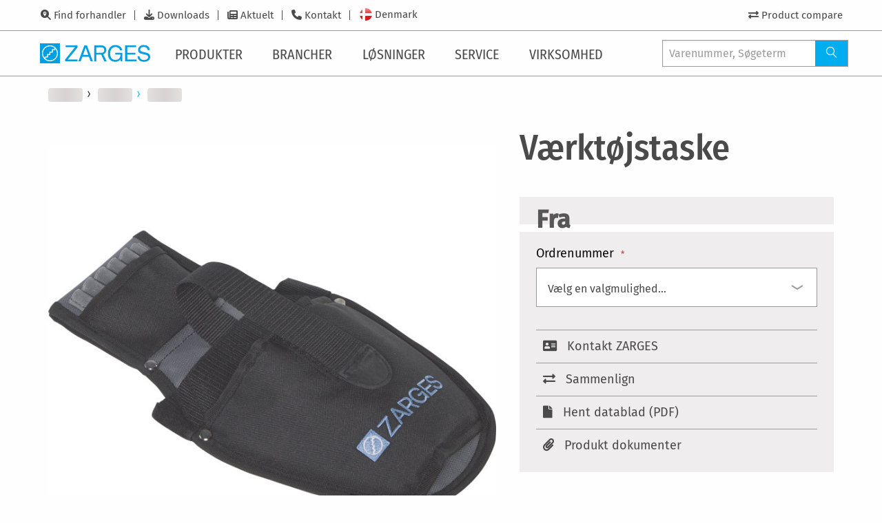

--- FILE ---
content_type: text/html; charset=UTF-8
request_url: https://www.zarges.com/dk/produkter/vaerktojstaske-epim23396
body_size: 19321
content:
<!doctype html>
<html lang="da">
    <head prefix="og: http://ogp.me/ns# fb: http://ogp.me/ns/fb# product: http://ogp.me/ns/product#">
        <script>
    var LOCALE = 'da\u002DDK';
    var BASE_URL = 'https\u003A\u002F\u002Fwww.zarges.com\u002Fdk\u002Fprodukter\u002F';
    var require = {
        'baseUrl': 'https\u003A\u002F\u002Fwww.zarges.com\u002Fstatic\u002Fversion1768483380\u002Ffrontend\u002FZarges\u002Fdefault\u002Fda_DK'
    };</script>        <meta charset="utf-8"/>
<meta name="title" content="Værktøjstaske | Fralægninger | ZARGES - innovationer i aluminium"/>
<meta name="description" content="Værktøjstaske af ZARGES ✔ Innovative aluminium løsninger ✔ tysk kvalitet i mere end 80 år ✔ Gratis service &amp; rådgivning ✔ Kontakt os i dag"/>
<meta name="keywords" content="Magento, Varien, E-commerce"/>
<meta name="robots" content="INDEX,FOLLOW"/>
<meta name="viewport" content="width=device-width, initial-scale=1"/>
<meta name="format-detection" content="telephone=no"/>
<title>Værktøjstaske | Fralægninger | ZARGES - innovationer i aluminium</title>
<link  rel="stylesheet" type="text/css"  media="all" href="https://www.zarges.com/static/version1768483380/frontend/Zarges/default/da_DK/mage/calendar.css" />
<link  rel="stylesheet" type="text/css"  media="all" href="https://www.zarges.com/static/version1768483380/frontend/Zarges/default/da_DK/css/styles-m.css" />
<link  rel="stylesheet" type="text/css"  media="all" href="https://www.zarges.com/static/version1768483380/frontend/Zarges/default/da_DK/mage/gallery/gallery.css" />
<link  rel="stylesheet" type="text/css"  media="all" href="https://www.zarges.com/static/version1768483380/frontend/Zarges/default/da_DK/Mollie_Payment/css/styles.css" />
<link  rel="stylesheet" type="text/css"  media="screen and (min-width: 768px)" href="https://www.zarges.com/static/version1768483380/frontend/Zarges/default/da_DK/css/styles-l.css" />
<link  rel="stylesheet" type="text/css"  media="print" href="https://www.zarges.com/static/version1768483380/frontend/Zarges/default/da_DK/css/print.css" />
<link  rel="stylesheet" type="text/css"  media="all" href="https://www.zarges.com/static/version1768483380/frontend/Zarges/default/da_DK/css/styles-zarges.css" />
<script  type="text/javascript"  src="https://www.zarges.com/static/version1768483380/frontend/Zarges/default/da_DK/requirejs/require.min.js"></script>
<script  type="text/javascript"  src="https://www.zarges.com/static/version1768483380/frontend/Zarges/default/da_DK/requirejs-min-resolver.min.js"></script>
<script  type="text/javascript"  src="https://www.zarges.com/static/version1768483380/frontend/Zarges/default/da_DK/mage/requirejs/mixins.min.js"></script>
<script  type="text/javascript"  src="https://www.zarges.com/static/version1768483380/frontend/Zarges/default/da_DK/requirejs-config.min.js"></script>
<script  type="text/javascript"  src="https://www.zarges.com/static/version1768483380/frontend/Zarges/default/da_DK/Smile_ElasticsuiteTracker/js/tracking.min.js"></script>
<script  type="text/javascript"  src="https://www.zarges.com/static/version1768483380/frontend/Zarges/default/da_DK/Zarges_DeepLinkConfigurableProductOptions/js/deeplink.min.js"></script>
<link rel="preload" as="font" crossorigin="anonymous" href="https://www.zarges.com/static/version1768483380/frontend/Zarges/default/da_DK/fonts/iconfont/iconfont.woff" />
<link rel="preload" as="font" crossorigin="anonymous" href="https://www.zarges.com/static/version1768483380/frontend/Zarges/default/da_DK/fonts/opensans/light/opensans-300.woff2" />
<link rel="preload" as="font" crossorigin="anonymous" href="https://www.zarges.com/static/version1768483380/frontend/Zarges/default/da_DK/fonts/opensans/regular/opensans-400.woff2" />
<link rel="preload" as="font" crossorigin="anonymous" href="https://www.zarges.com/static/version1768483380/frontend/Zarges/default/da_DK/fonts/opensans/semibold/opensans-600.woff2" />
<link rel="preload" as="font" crossorigin="anonymous" href="https://www.zarges.com/static/version1768483380/frontend/Zarges/default/da_DK/fonts/opensans/bold/opensans-700.woff2" />
<link rel="preload" as="font" crossorigin="anonymous" href="https://www.zarges.com/static/version1768483380/frontend/Zarges/default/da_DK/fonts/Luma-Icons.woff2" />
<link rel="preload" as="font" crossorigin="anonymous" href="https://www.zarges.com/static/version1768483380/frontend/Zarges/default/da_DK/fonts/firasans/fira-sans-v11-latin_cyrillic-300.woff2" />
<link rel="preload" as="font" crossorigin="anonymous" href="https://www.zarges.com/static/version1768483380/frontend/Zarges/default/da_DK/fonts/firasans/fira-sans-v11-latin_cyrillic-500.woff2" />
<link rel="preload" as="font" crossorigin="anonymous" href="https://www.zarges.com/static/version1768483380/frontend/Zarges/default/da_DK/fonts/firasans/fira-sans-v11-latin_cyrillic-regular.woff2" />
<link rel="preload" as="font" crossorigin="anonymous" href="https://www.zarges.com/static/version1768483380/frontend/Zarges/default/da_DK/fonts/firasanscondensed/fira-sans-condensed-v5-latin_cyrillic-300.woff2" />
<link rel="preload" as="font" crossorigin="anonymous" href="https://www.zarges.com/static/version1768483380/frontend/Zarges/default/da_DK/fonts/firasanscondensed/fira-sans-condensed-v5-latin_cyrillic-500.woff2" />
<link rel="preload" as="font" crossorigin="anonymous" href="https://www.zarges.com/static/version1768483380/frontend/Zarges/default/da_DK/fonts/firasanscondensed/fira-sans-condensed-v5-latin_cyrillic-regular.woff2" />
<link rel="preload" as="font" crossorigin="anonymous" href="https://www.zarges.com/static/version1768483380/frontend/Zarges/default/da_DK/fonts/fontawesome/fa-solid-900.woff2" />
<link  rel="canonical" href="https://www.zarges.com/dk/produkter/vaerktojstaske-epim23396" />
<link  rel="icon" type="image/x-icon" href="https://www.zarges.com/media/favicon/default/favicon-192x192.png" />
<link  rel="shortcut icon" type="image/x-icon" href="https://www.zarges.com/media/favicon/default/favicon-192x192.png" />
            <script type="text/x-magento-init">
        {
            "*": {
                "Magento_PageCache/js/form-key-provider": {
                    "isPaginationCacheEnabled":
                        0                }
            }
        }
    </script>
            <!-- GOOGLE TAG MANAGER -->
            <script type="text/x-magento-init">
            {
                "*": {
                    "Magento_GoogleTagManager/js/google-tag-manager": {
                        "isCookieRestrictionModeEnabled": 0,
                        "currentWebsite": 5,
                        "cookieName": "user_allowed_save_cookie",
                        "gtmAccountId": "GTM\u002DNPGSMLS",
                        "storeCurrencyCode": "DKK",
                        "ordersData": []                    }
                }
            }
            </script>
            <!-- END GOOGLE TAG MANAGER -->
            
<meta property="og:type" content="product" />
<meta property="og:title" content="V&#xE6;rkt&#xF8;jstaske" />
<meta property="og:image" content="https://www.zarges.com/media/catalog/product/Z/A/ZARGES_40300_PROD_TECH_ST_23.jpg?width=265&amp;height=265&amp;store=da_dk&amp;image-type=image" />
<meta property="og:description" content="" />
<meta property="og:url" content="https://www.zarges.com/dk/produkter/vaerktojstaske-epim23396" />
	<meta property="product:price:amount" content="292"/>
    <meta property="product:price:currency"
      content="DKK"/>
<link rel="alternate" hreflang="da-DK" href="https://www.zarges.com/dk/produkter/vaerktojstaske-epim23396" />
<link rel="alternate" hreflang="x-default" href="https://www.zarges.com/en/products/toolbag-epim23396" />
<link rel="alternate" hreflang="de-AT" href="https://www.zarges.com/at/produkte/werkzeugtasche-epim23396" />
<link rel="alternate" hreflang="cs-CZ" href="https://www.zarges.com/cz/produkty/brasna-na-naradi-epim23396" />
<link rel="alternate" hreflang="fr-FR" href="https://www.zarges.com/fr/produits/sacoche-a-outils-epim23396" />
<link rel="alternate" hreflang="de-DE" href="https://www.zarges.com/de/produkte/werkzeugtasche-epim23396" />
<link rel="alternate" hreflang="hu-HU" href="https://www.zarges.com/hu/termekek/szerszamos-taska-epim23396" />
<link rel="alternate" hreflang="it-IT" href="https://www.zarges.com/it/prodotti/borsa-degli-attrezzi-epim23396" />
<link rel="alternate" hreflang="nl-NL" href="https://www.zarges.com/nl/producten/gereedschapstas-epim23396" />
<link rel="alternate" hreflang="pl-PL" href="https://www.zarges.com/pl/produkty/torba-narzedziowa-epim23396" />
<link rel="alternate" hreflang="fr-CH" href="https://www.zarges.com/ch-fr/produits/sacoche-a-outils-epim23396" />
<link rel="alternate" hreflang="de-CH" href="https://www.zarges.com/ch-de/produkte/werkzeugtasche-epim23396" />
<link rel="alternate" hreflang="it-CH" href="https://www.zarges.com/ch-it/prodotti/borsa-degli-attrezzi-epim23396" />
<link rel="alternate" hreflang="es-ES" href="https://www.zarges.com/es/productos/bolsa-para-herramientas" />
<link rel="alternate" hreflang="sv-SE" href="https://www.zarges.com/se/produkter/verktygsvaeska" />
<link rel="alternate" hreflang="tr-TR" href="https://www.zarges.com/tr/ueruenler/alet-cantasi-epim23396" />
<link rel="alternate" hreflang="fi-FI" href="https://www.zarges.com/fi/tuotteet/tyoekalutasku" />
    </head>
    <body data-container="body"
          data-mage-init='{"loaderAjax": {}, "loader": { "icon": "https://www.zarges.com/static/version1768483380/frontend/Zarges/default/da_DK/images/loader-2.gif"}}'
        id="html-body" class="page-product-configurable catalog-product-view product-vaerktojstaske-epim23396 page-layout-1column" itemscope="itemscope" itemtype="http://schema.org/Product">
        
<script type="text/x-magento-init">
    {
        "*": {
            "Magento_PageBuilder/js/widget-initializer": {
                "config": {"[data-content-type=\"slider\"][data-appearance=\"default\"]":{"Magento_PageBuilder\/js\/content-type\/slider\/appearance\/default\/widget":false},"[data-content-type=\"map\"]":{"Magento_PageBuilder\/js\/content-type\/map\/appearance\/default\/widget":false},"[data-content-type=\"row\"]":{"Magento_PageBuilder\/js\/content-type\/row\/appearance\/default\/widget":false},"[data-content-type=\"tabs\"]":{"Magento_PageBuilder\/js\/content-type\/tabs\/appearance\/default\/widget":false},"[data-content-type=\"slide\"]":{"Magento_PageBuilder\/js\/content-type\/slide\/appearance\/default\/widget":{"buttonSelector":".pagebuilder-slide-button","showOverlay":"hover","dataRole":"slide"}},"[data-content-type=\"banner\"]":{"Magento_PageBuilder\/js\/content-type\/banner\/appearance\/default\/widget":{"buttonSelector":".pagebuilder-banner-button","showOverlay":"hover","dataRole":"banner"}},"[data-content-type=\"buttons\"]":{"Magento_PageBuilder\/js\/content-type\/buttons\/appearance\/inline\/widget":false},"[data-content-type=\"products\"][data-appearance=\"carousel\"]":{"Magento_PageBuilder\/js\/content-type\/products\/appearance\/carousel\/widget":false}},
                "breakpoints": {"desktop":{"label":"Desktop","stage":true,"default":true,"class":"desktop-switcher","icon":"Magento_PageBuilder::css\/images\/switcher\/switcher-desktop.svg","conditions":{"min-width":"1024px"},"options":{"products":{"default":{"slidesToShow":"5"}}}},"tablet":{"conditions":{"max-width":"1024px","min-width":"768px"},"options":{"products":{"default":{"slidesToShow":"4"},"continuous":{"slidesToShow":"3"}}}},"mobile":{"label":"Mobile","stage":true,"class":"mobile-switcher","icon":"Magento_PageBuilder::css\/images\/switcher\/switcher-mobile.svg","media":"only screen and (max-width: 768px)","conditions":{"max-width":"768px","min-width":"640px"},"options":{"products":{"default":{"slidesToShow":"3"}}}},"mobile-small":{"conditions":{"max-width":"640px"},"options":{"products":{"default":{"slidesToShow":"2"},"continuous":{"slidesToShow":"1"}}}}}            }
        }
    }
</script>

<div class="cookie-status-message" id="cookie-status">
    The store will not work correctly when cookies are disabled.</div>
<script type="text&#x2F;javascript">document.querySelector("#cookie-status").style.display = "none";</script>
<script type="text/x-magento-init">
    {
        "*": {
            "cookieStatus": {}
        }
    }
</script>

<script type="text/x-magento-init">
    {
        "*": {
            "mage/cookies": {
                "expires": null,
                "path": "\u002Fdk\u002Fprodukter\u002F",
                "domain": ".zarges.com",
                "secure": true,
                "lifetime": "86400"
            }
        }
    }
</script>
    <noscript>
        <div class="message global noscript">
            <div class="content">
                <p>
                    <strong>JavaScript seems to be disabled in your browser.</strong>
                    <span>
                        For the best experience on our site, be sure to turn on Javascript in your browser.                    </span>
                </p>
            </div>
        </div>
    </noscript>
<script>    require.config({
        map: {
            '*': {
                wysiwygAdapter: 'mage/adminhtml/wysiwyg/tiny_mce/tinymceAdapter'
            }
        }
    });</script>
<script>
    window.cookiesConfig = window.cookiesConfig || {};
    window.cookiesConfig.secure = true;
</script>    <!-- GOOGLE TAG MANAGER -->
    <noscript>
        <iframe src="https://www.googletagmanager.com/ns.html?id=GTM-NPGSMLS"
                height="0" width="0" style="display:none;visibility:hidden"></iframe>
    </noscript>
    <!-- END GOOGLE TAG MANAGER -->

<script type="text/x-magento-init">
    {
        "*": {
            "Magento_GoogleTagManager/js/google-tag-manager-cart": {
                "blockNames": ["category.products.list","product.info.upsell","catalog.product.related","checkout.cart.crosssell","search_result_list"],
                "cookieAddToCart": "add_to_cart",
                "cookieRemoveFromCart":
                    "remove_from_cart",
                "advancedAddToCart": "add_to_cart_advanced"
            }
        }
    }
</script>
<script>    require.config({
        paths: {
            googleMaps: 'https\u003A\u002F\u002Fmaps.googleapis.com\u002Fmaps\u002Fapi\u002Fjs\u003Fv\u003D3\u0026key\u003D'
        },
        config: {
            'Magento_PageBuilder/js/utils/map': {
                style: '',
            },
            'Magento_PageBuilder/js/content-type/map/preview': {
                apiKey: '',
                apiKeyErrorMessage: 'You\u0020must\u0020provide\u0020a\u0020valid\u0020\u003Ca\u0020href\u003D\u0027https\u003A\u002F\u002Fwww.zarges.com\u002Fdk\u002Fprodukter\u002Fadminhtml\u002Fsystem_config\u002Fedit\u002Fsection\u002Fcms\u002F\u0023cms_pagebuilder\u0027\u0020target\u003D\u0027_blank\u0027\u003EGoogle\u0020Maps\u0020API\u0020key\u003C\u002Fa\u003E\u0020to\u0020use\u0020a\u0020map.'
            },
            'Magento_PageBuilder/js/form/element/map': {
                apiKey: '',
                apiKeyErrorMessage: 'You\u0020must\u0020provide\u0020a\u0020valid\u0020\u003Ca\u0020href\u003D\u0027https\u003A\u002F\u002Fwww.zarges.com\u002Fdk\u002Fprodukter\u002Fadminhtml\u002Fsystem_config\u002Fedit\u002Fsection\u002Fcms\u002F\u0023cms_pagebuilder\u0027\u0020target\u003D\u0027_blank\u0027\u003EGoogle\u0020Maps\u0020API\u0020key\u003C\u002Fa\u003E\u0020to\u0020use\u0020a\u0020map.'
            },
        }
    });</script><script>
    require.config({
        shim: {
            'Magento_PageBuilder/js/utils/map': {
                deps: ['googleMaps']
            }
        }
    });</script><div class="page-wrapper"><div class="zarges-external-styles"><header id="pageHeader">
    <div id="navigations" class="off-canvas position-left" data-off-canvas>
        <div id="mobileOffCanvasArea">
            <div id="topBar">
                <div class="inner">
                    <div class="metaNav">
                        <!-- 
 -->
                        <ul class="menu">
    
        <li id="metanav1434">
            <a href="/dk/find-forhandler/">Find forhandler</a>
        </li>
    
        <li id="metanav1433">
            <a href="/dk/downloads/">Downloads</a>
        </li>
    
        <li id="metanav1431">
            <a href="/dk/aktuelt/">Aktuelt</a>
        </li>
    
        <li id="metanav1429">
            <a href="/dk/kontakt/">Kontakt</a>
        </li>
    
</ul>

                        
                        <div class="navbar-languages">
	<a href="#languageSelection">
		
			
		
			
		
			
		
			
				<div id="flagFor158" class="flag-rounded"></div>
				<div class="flag_label">Denmark</div>
			
		
			
		
			
		
			
		
			
		
			
		
			
		
			
		
			
		
			
		
			
		
			
		
			
		
			
		
	</a>
</div>

                    </div>
                    <div class="userInteractions">
    <ul class="menu">
        <li id="navProductCompare">
            <a href="/dk/produkter/catalog/product_compare">
                <i class="fas fa-exchange-alt"></i>
                <span class="badge primary">0</span>
                <span class="show-for-large">Product compare</span>
            </a>
        </li>
        
    </ul>
</div>

                </div>
            

<script type="text/x-magento-init">
    {
        ".userInteractions": {
            "Zarges_HeaderFooter/js/user-interaction": {"isLoggedIn":false,"controlsElement":".userInteractions","login":{"customerElement":"#navSignedIn","guestElement":"#navNotSignedIn","customerInfoElement":"#navSignedIn a:first .show-for-large"},"cart":{"countElement":"#navCart .badge"},"compare":{"compareElement":"#navProductCompare"}}        }
    }
</script>
</div>
            <div id="bottomBar">
                <div class="inner">
                    <a class="brandLogo" href="/dk/">
                        <svg id="Ebene_1" data-name="Ebene 1" xmlns="http://www.w3.org/2000/svg" viewbox="0 0 336.53 61.03"><defs><style>.cls-1{fill:#009fe3;}</style></defs><polygon class="cls-1" points="76.63 49.59 106.89 11.74 78.51 11.74 78.51 6.19 114.85 6.19 114.85 12.17 84.92 49.26 114.85 49.26 114.85 54.94 76.63 54.94 76.63 49.59 76.63 49.59"></polygon><path class="cls-1" d="M1033.08,517.91q7.23,3.8,8.85,13.31h-6.5a11.8,11.8,0,0,0-4.92-7.73,16.87,16.87,0,0,0-9.42-2.44,14.79,14.79,0,0,0-11.36,5.05q-4.59,5.05-4.59,15.06,0,8.65,3.8,14.11t12.38,5.41a15.81,15.81,0,0,0,10.87-3.79c2.88-2.56,4.43-6.71,4.43-12.64h-15.57v-5.51h21.39v26.2h-5.52V558.8a24.76,24.76,0,0,1-5.91,5.09,22.14,22.14,0,0,1-11,2.44,21.43,21.43,0,0,1-14.83-5.58q-6.78-7-6.77-19.22t6.6-19.39q6.29-6.87,16.26-6.87a24.93,24.93,0,0,1,11.82,2.64Z" transform="translate(-791 -510)"></path><polygon class="cls-1" points="260.02 6.19 293.65 6.19 293.65 11.74 266.43 11.74 266.43 28.74 291.42 28.74 291.42 34.25 266.43 34.25 266.43 49.45 294.5 49.45 294.5 54.94 260.02 54.94 260.02 6.19 260.02 6.19"></polygon><path class="cls-1" d="M1095,549.39a13.17,13.17,0,0,0,2,6.7q3.27,4.83,11.53,4.83a20.58,20.58,0,0,0,6.74-1.06q5.87-2.05,5.87-7.34,0-4-2.47-5.64a25.28,25.28,0,0,0-7.86-2.88l-6.58-1.48q-6.43-1.46-9.11-3.21-4.63-3-4.63-9.08a14,14,0,0,1,4.53-10.74c3-2.79,7.29-4.19,12.81-4.19a22.07,22.07,0,0,1,13,3.7q5.35,3.66,5.35,11.76h-6.17a12.15,12.15,0,0,0-2.12-6q-3-3.79-10.2-3.8c-3.88,0-6.67.82-8.36,2.44a7.66,7.66,0,0,0-2.55,5.69,5.55,5.55,0,0,0,3,5.21q1.95,1.06,8.82,2.65l6.8,1.55a20.93,20.93,0,0,1,7.6,3.07q4.62,3.4,4.62,9.88,0,8.06-5.88,11.53a26.16,26.16,0,0,1-13.61,3.46q-9,0-14.17-4.62t-5-12.45Z" transform="translate(-791 -510)"></path><path class="cls-1" d="M938.48,545.24l-8-22.33-8,22.33Zm-30.17,19.7,18.28-48.75h7.72l18.28,48.75h-7l-5.07-14.1h-20.1l-5.07,14.1Z" transform="translate(-791 -510)"></path><path class="cls-1" d="M985.19,543c-.3.12-.67.26-1.1.41l10.64,21.58h-7.36l-9.61-20.69H963v20.69h-6.41V516.19h22.23c8.11,0,14.81,5.55,14.81,14a14.06,14.06,0,0,1-7.48,12.33,8.87,8.87,0,0,1-.91.42Zm1.95-14.21a7.85,7.85,0,0,0-5.3-6.34,8.54,8.54,0,0,0-2.59-.55H963v16.92h15.82a8.46,8.46,0,0,0,8.52-8.46,8.09,8.09,0,0,0-.15-1.56Z" transform="translate(-791 -510)"></path><path class="cls-1" d="M821.51,516.19a24.32,24.32,0,1,0,24.32,24.32,24.32,24.32,0,0,0-24.32-24.32ZM791,510h61v61H791V510Zm46.6,16.15a21.57,21.57,0,0,1-29.46,31.29v-4.19h7.33V545.6h7.29v-7.36h7.46v-7.49h7.38v-4.59Zm-32.21,28.69a21.57,21.57,0,0,1,29.46-31.28V528h-7.39v7.51H820v7.37h-7.29v7.64h-7.32v4.34Z" transform="translate(-791 -510)"></path></svg>
                       
                    </a>
                    <nav id="mainNav">
                        <div id="mobileMenuTitle">
                            <span>Menu</span>
                        </div>
                        <ul class="vertical xlarge-horizontal menu" data-responsive-menu="drilldown xlarge-dropdown" data-auto-height="true" data-back-button='&lt;li class="js-drilldown-back"&gt;&lt;a tabindex="0"&gt;Zurück&lt;/a&gt;&lt;/li&gt;'>

    
        
                <li class="hasSub">
                    <a href="/dk/produkter/">
                        <span>Produkter</span>
                        
                            
                        
                        <i class="icon-angle-right-solid"></i>
                    </a>
                    <ul class="menu vertical">
                        
    
    
        
                <li class="hasSub">

                    <a href="/dk/produkter/adgangsveje/">
                        <span>Adgangsveje</span>
                        
                        <i class="icon-angle-right-solid"></i></a>
                    <ul class="menu vertical">
                        
    
        <li class="parentLink"><a href="/dk/produkter/adgangsveje/"><span>Alle</span></a></li>
    
    
        
                <li><a href="/dk/produkter/adgangsveje/trapper-og-platforme/">
                    <span>Trapper og platforme</span>
                    
                </a></li>
            

    
        
                <li><a href="/dk/produkter/adgangsveje/stiger/">
                    <span>Stiger</span>
                    
                </a></li>
            

    
        
                <li><a href="/dk/produkter/adgangsveje/zap-zarges-arbejdsplatforme/">
                    <span>ZAP – ZARGES-arbejdsplatforme</span>
                    
                </a></li>
            

    
        
                <li><a href="/dk/produkter/adgangsveje/platforme-med-hjul/">
                    <span>Platforme med hjul</span>
                    
                </a></li>
            

    
        
                <li><a href="/dk/produkter/adgangsveje/folde-og-rullestilladser/">
                    <span>Folde- og Rullestilladser</span>
                    
                </a></li>
            

    
        
                <li><a href="/dk/produkter/adgangsveje/faste-stiger-lejdere/">
                    <span>Faste stiger (lejdere)</span>
                    
                </a></li>
            

    
        
                <li><a href="/dk/produkter/adgangsveje/skaktteknik/">
                    <span>Skaktteknik</span>
                    
                </a></li>
            

    


                    </ul>
                </li>
            

    
        
                <li class="hasSub">

                    <a href="/dk/produkter/emballering-transport/">
                        <span>Emballering &amp; transport</span>
                        
                        <i class="icon-angle-right-solid"></i></a>
                    <ul class="menu vertical">
                        
    
        <li class="parentLink"><a href="/dk/produkter/emballering-transport/"><span>Alle</span></a></li>
    
    
        
                <li><a href="/dk/produkter/emballering-transport/kasser/">
                    <span>Kasser</span>
                    
                </a></li>
            

    
        
                <li><a href="/dk/produkter/emballering-transport/kasser-1/">
                    <span>Kasser</span>
                    
                </a></li>
            

    
        
                <li><a href="/dk/produkter/emballering-transport/mitraset-19-kabinet/">
                    <span>Mitraset 19"-kabinet</span>
                    
                </a></li>
            

    
        
                <li><a href="/dk/produkter/emballering-transport/flade-paller/">
                    <span>Flade paller</span>
                    
                </a></li>
            

    
        
                <li><a href="/dk/produkter/emballering-transport/vogne/">
                    <span>Vogne</span>
                    
                </a></li>
            

    
        
                <li><a href="/dk/produkter/emballering-transport/tilbehor/">
                    <span>Tilbehør</span>
                    
                </a></li>
            

    
        
                <li><a href="/dk/produkter/emballering-transport/reservedele-til-kasser/">
                    <span>Reservedele til kasser</span>
                    
                </a></li>
            

    
        
                <li><a href="/dk/produkter/emballering-transport/reservedele-til-kasser/">
                    <span>Reservedele til kasser</span>
                    
                </a></li>
            

    


                    </ul>
                </li>
            

    
        
                <li class="hasSub">

                    <a href="/dk/produkter/speciallosninger/">
                        <span>Specialløsninger</span>
                        
                        <i class="icon-angle-right-solid"></i></a>
                    <ul class="menu vertical">
                        
    
        <li class="parentLink"><a href="/dk/produkter/speciallosninger/"><span>Alle</span></a></li>
    
    
        
                <li><a href="/dk/produkter/speciallosninger/vedligeholdelsestrapper/">
                    <span>Vedligeholdelsestrapper</span>
                    
                </a></li>
            

    
        
                <li><a href="/dk/produkter/speciallosninger/arbejds-og-vedligeholdelsesplatforme/">
                    <span>Arbejds- og vedligeholdelsesplatforme</span>
                    
                </a></li>
            

    
        
                <li><a href="/dk/produkter/speciallosninger/optankningsteknik/">
                    <span>Optankningsteknik</span>
                    
                </a></li>
            

    
        
                <li><a href="/dk/produkter/speciallosninger/specialbeholdere/">
                    <span>Specialbeholdere</span>
                    
                </a></li>
            

    
        
                <li><a href="/dk/produkter/speciallosninger/radar-og-navigation/">
                    <span>Radar og navigation</span>
                    
                </a></li>
            

    


                    </ul>
                </li>
            

    
        
                <li class="hasSub">

                    <a href="/dk/produkter/medical/">
                        <span>Medical</span>
                        
                        <i class="icon-angle-right-solid"></i></a>
                    <ul class="menu vertical">
                        
    
        <li class="parentLink"><a href="/dk/produkter/medical/"><span>Alle</span></a></li>
    
    
        
                <li><a href="/dk/produkter/medical/modulsystem/">
                    <span>Modulsystem</span>
                    
                </a></li>
            

    
        
                <li><a href="/dk/produkter/medical/reolsystem/">
                    <span>Reolsystem</span>
                    
                </a></li>
            

    
        
                <li><a href="/dk/produkter/medical/mobil-organisering/">
                    <span>Mobil organisering</span>
                    
                </a></li>
            

    
        
                <li><a href="/dk/produkter/medical/transport/">
                    <span>transport</span>
                    
                </a></li>
            

    
        
                <li><a href="/dk/produkter/medical/forsyning-og-bortskaffelse/">
                    <span>Forsyning og bortskaffelse</span>
                    
                </a></li>
            

    
        
                <li><a href="/dk/produkter/medical/tilbehor/">
                    <span>Tilbehør</span>
                    
                </a></li>
            

    


                    </ul>
                </li>
            

    


                        
    
        <li class="navTeaser">
            <div>
                <a href="/dk/loesninger/digitale-apps/stigen-finder-selector/">
                    <figure>
                        <img src="https://www.zarges.com/fileadmin/_processed_/4/4/csm_Header_Selector_ZARGES_Leiterfinder_15e14711f2.png" width="230" height="230" alt="Bildschirmaufnahme Leiternfinder" title="Bare find den rigtige stige: ZARGES Selector">
                        <figcaption>Bare find den rigtige stige: ZARGES Selector</figcaption>
                    </figure>
                </a>
            </div>
            <div>
                
                    <a href="/dk/produkter/k-470-batteri-safe-universal-40583/">
                        <figure>
                            <img src="https://www.zarges.com/fileadmin/_processed_/d/c/csm_ZARGES_40583_PROD_TECH_ST_01_50_2b0d037656.jpg" width="230" height="230" alt="" title="Ny: K 470 - batteri Safe Universal">
                            <figcaption>Ny: K 470 - batteri Safe Universal</figcaption>
                        </figure>
                    </a>
                
            </div>
        </li>
    

                    </ul>
                </li>
            

    
        
                <li class="hasSub">
                    <a href="/dk/brancher/">
                        <span>Brancher</span>
                        
                        <i class="icon-angle-right-solid"></i>
                    </a>
                    <ul class="menu vertical">
                        
    
    
        
                <li class="hasSub">

                    <a href="/dk/brancher/industri/">
                        <span>Industri</span>
                        
                        <i class="icon-angle-right-solid"></i></a>
                    <ul class="menu vertical">
                        
    
        <li class="parentLink"><a href="/dk/brancher/industri/"><span>Alle</span></a></li>
    
    
        
                <li><a href="/dk/brancher/industri/">
                    <span>Industri løsninger fra ZARGES</span>
                    
                </a></li>
            

    
        
                <li><a href="/dk/loesninger/digitale-apps/konfiguratorer/">
                    <span>Konfigurator til vægstiger, trapper og overgangsbroer</span>
                    
                </a></li>
            

    
        
                <li><a href="/dk/hoejdeindstillelige-vedligeholdelsesplatforme-og-trapper/">
                    <span>NYT: Højdejusterbare arbejdsplatforme og trapper.</span>
                    
                </a></li>
            

    
        
                <li><a href="/dk/2hf-produkter/">
                    <span>2HF Platforms stiger og trinskamler</span>
                    
                </a></li>
            

    
        
                <li><a href="/dk/kontakt/">
                    <span>Kontakt</span>
                    
                </a></li>
            

    


                    </ul>
                </li>
            

    
        
                <li class="hasSub">

                    <a href="/dk/brancher/haandvaerk/">
                        <span>Håndværk</span>
                        
                        <i class="icon-angle-right-solid"></i></a>
                    <ul class="menu vertical">
                        
    
        <li class="parentLink"><a href="/dk/brancher/haandvaerk/"><span>Alle</span></a></li>
    
    
        
                <li><a href="/dk/brancher/haandvaerk/">
                    <span>Stiger, stilladser og bokse til håndværk og byggeri</span>
                    
                </a></li>
            

    
        
                <li><a href="/dk/downloads/">
                    <span>Download håndværkskatalog</span>
                    
                </a></li>
            

    
        
                <li><a href="/dk/kontakt/">
                    <span>Kontakt</span>
                    
                </a></li>
            

    


                    </ul>
                </li>
            

    
        
                <li class="hasSub">

                    <a href="/dk/brancher/luftfart/">
                        <span>Luftfart</span>
                        
                        <i class="icon-angle-right-solid"></i></a>
                    <ul class="menu vertical">
                        
    
        <li class="parentLink"><a href="/dk/brancher/luftfart/"><span>Alle</span></a></li>
    
    
        
                <li><a href="/dk/brancher/luftfart/">
                    <span>Specialløsninger til luftfart</span>
                    
                </a></li>
            

    
        
                <li><a href="/dk/brancher/luftfart/konfigurator-til-trapper-og-platforme/">
                    <span>Konfigurator til trapper og platforme</span>
                    
                </a></li>
            

    
        
                <li><a href="/dk/2hf-produkter/">
                    <span>2HF Platforms stiger og trinskamler</span>
                    
                </a></li>
            

    
        
                <li><a href="https://2023.zarges.com/fileadmin/user_upload/Mediathek/Air/Download/2017_ZARGES-Air-Broschuere-EN.pdf">
                    <span>Broschurer "Special solutions for aviation"</span>
                    
                </a></li>
            

    
        
                <li><a href="/dk/kontakt/">
                    <span>Kontakt</span>
                    
                </a></li>
            

    
        
                <li><a href="/dk/brancher/luftfart/doksystemer-til-luftfartoejer/">
                    <span>Doksystemer til luftfartøjer</span>
                    
                </a></li>
            

    


                    </ul>
                </li>
            

    
        
                <li class="hasSub">

                    <a href="/dk/brancher/tog-bus-og-lastbiler/">
                        <span>Tog, Bus og Lastbiler</span>
                        
                        <i class="icon-angle-right-solid"></i></a>
                    <ul class="menu vertical">
                        
    
        <li class="parentLink"><a href="/dk/brancher/tog-bus-og-lastbiler/"><span>Alle</span></a></li>
    
    
        
                <li><a href="/dk/brancher/tog-bus-og-lastbiler/">
                    <span>Stationære eller mobile platforme til service og vedligehold</span>
                    
                </a></li>
            

    
        
                <li><a href="/dk/2hf-produkter/">
                    <span>2HF Platforms stiger og trinskamler</span>
                    
                </a></li>
            

    
        
                <li><a href="https://2023.zarges.com/fileadmin/user_upload/ZARGES_Rail_Brochure_access_solutions_Rail_transport_Maintenance_stairs_Work_platforms_Access_Rail_vehicles_01.pdf">
                    <span>Broschurer "Adgangs og service løsninger til tog og lokomotiver"</span>
                    
                </a></li>
            

    
        
                <li><a href="/dk/kontakt/">
                    <span>Kontakt</span>
                    
                </a></li>
            

    


                    </ul>
                </li>
            

    
        
                <li class="hasSub">

                    <a href="/dk/brancher/erhvervskoeretoejer-og-busser/">
                        <span>Erhvervskøretøjer og busser</span>
                        
                        <i class="icon-angle-right-solid"></i></a>
                    <ul class="menu vertical">
                        
    
        <li class="parentLink"><a href="/dk/brancher/erhvervskoeretoejer-og-busser/"><span>Alle</span></a></li>
    
    
        
                <li><a href="/dk/brancher/erhvervskoeretoejer-og-busser/">
                    <span>Adgangsløsninger til erhvervskøretøjer og busser</span>
                    
                </a></li>
            

    
        
                <li><a href="/dk/hoejdeindstillelige-vedligeholdelsesplatforme-og-trapper/">
                    <span>NYT: Højdejusterbare arbejdsplatforme og trapper.</span>
                    
                </a></li>
            

    
        
                <li><a href="https://2023.zarges.com/fileadmin/user_upload/Landingpages/Road_LKW_Busse/ZARGES_Commercial_vehicles_and_buses._Access_solutions_for_maintenance_EN_01.pdf">
                    <span>Broschurer "Adgangsløsninger til vedligeholdelse af erhvervskøretøjer og busser"</span>
                    
                </a></li>
            

    
        
                <li><a href="/dk/kontakt/">
                    <span>Kontakt</span>
                    
                </a></li>
            

    


                    </ul>
                </li>
            

    


                        
    
        <li class="navTeaser">
            <div>
                <a href="/dk/brancher/industri/">
                    <figure>
                        <img src="https://www.zarges.com/fileadmin/_processed_/2/f/csm_Industrie_3_54df95946d.jpg" width="230" height="231" alt="Eine fahrbare Podesttreppe im Einsatz an einem Tanklastwagen" title="Industri: Stiger, Mobile platforme, Trapper, Faste stiger (lejdere) stilladser">
                        <figcaption>Industri: Stiger, Mobile platforme, Trapper, Faste stiger (lejdere) stilladser</figcaption>
                    </figure>
                </a>
            </div>
            <div>
                
                    <a href="/dk/brancher/haandvaerk/">
                        <figure>
                            <img src="https://www.zarges.com/fileadmin/_processed_/3/8/csm_Handwerk_59065f4145.jpg" width="230" height="230" alt="Zwei Handwerker arbeiten mit Gerüsten, Leitern und Kisten von Zarges." title="Stiger, stilladser og bokse til håndværk og byggeri: Enkel håndtering og kompromisløs sikkerhed">
                            <figcaption>Stiger, stilladser og bokse til håndværk og byggeri: Enkel håndtering og kompromisløs sikkerhed</figcaption>
                        </figure>
                    </a>
                
            </div>
        </li>
    

                    </ul>
                </li>
            

    
        
                <li class="hasSub">
                    <a href="/dk/loesninger/">
                        <span>Løsninger</span>
                        
                        <i class="icon-angle-right-solid"></i>
                    </a>
                    <ul class="menu vertical">
                        
    
    
        
                <li class="hasSub">

                    <a href="/dk/loesninger/digitale-apps/">
                        <span>Digitale apps</span>
                        
                        <i class="icon-angle-right-solid"></i></a>
                    <ul class="menu vertical">
                        
    
        <li class="parentLink"><a href="/dk/loesninger/digitale-apps/"><span>Alle</span></a></li>
    
    
        
                <li><a href="/dk/loesninger/digitale-apps/konfiguratorer/">
                    <span>Konfiguratorer</span>
                    
                </a></li>
            

    
        
                <li><a href="/dk/loesninger/digitale-apps/stigen-finder-selector/">
                    <span>Stigen finder - Selector</span>
                    
                </a></li>
            

    


                    </ul>
                </li>
            

    
        
                <li><a href="/dk/loesninger/godkendelser/">
                    <span>Godkendelser</span>
                    
                </a></li>
            

    
        
                <li class="hasSub">

                    <a href="/dk/loesninger/farligt-gods-ggv/">
                        <span>Farligt gods (GGV)</span>
                        
                        <i class="icon-angle-right-solid"></i></a>
                    <ul class="menu vertical">
                        
    
        <li class="parentLink"><a href="/dk/loesninger/farligt-gods-ggv/"><span>Alle</span></a></li>
    
    
        
                <li><a href="/dk/loesninger/farligt-gods-ggv/kliniske-proever-smittefarligt-materiale/">
                    <span>Kliniske prøver &amp; smittefarligt materiale</span>
                    
                </a></li>
            

    


                    </ul>
                </li>
            

    
        
                <li><a href="/dk/loesninger/lithiumbatterier/">
                    <span>Lithiumbatterier</span>
                    
                </a></li>
            

    
        
                <li><a href="/dk/loesninger/skumindsatser-til-kasser/">
                    <span>Skumindsatser til kasser.</span>
                    
                </a></li>
            

    


                        
    
        <li class="navTeaser">
            <div>
                <a href="/dk/loesninger/digitale-apps/konfiguratorer/">
                    <figure>
                        <img src="https://www.zarges.com/fileadmin/_processed_/7/c/csm_Header_ZARGES_Steigleiterkonfigurator_f6820db908.png" width="230" height="230" alt="" title="Konfigurator til vægstiger, trapper og overgangsbroer">
                        <figcaption>Konfigurator til vægstiger, trapper og overgangsbroer</figcaption>
                    </figure>
                </a>
            </div>
            <div>
                
                    
                        <figure>
                            <img src="https://www.zarges.com/fileadmin/_processed_/3/0/csm_k470-gefahrgut-quadratisch_a0e384badd.png" width="230" height="230" alt="Eine K470 Universalkiste mit Gefahrgutzulassung" title="Sikker emballering og transport af farligt gods: ZARGES emballager til farligt gods (GGV)">
                            <figcaption>Sikker emballering og transport af farligt gods: ZARGES emballager til farligt gods (GGV)</figcaption>
                        </figure>
                    
                
            </div>
        </li>
    

                    </ul>
                </li>
            

    
        
                <li class="hasSub">
                    <a href="/dk/service/">
                        <span>Service</span>
                        
                        <i class="icon-angle-right-solid"></i>
                    </a>
                    <ul class="menu vertical">
                        
    
    
        
                <li><a href="/dk/working-at-height-consultation/">
                    <span>Working at Height Consultation</span>
                    
                </a></li>
            

    
        
                <li><a href="/dk/service/brug-for-raadgivning/">
                    <span>Brug for rådgivning ?</span>
                    
                </a></li>
            

    
        
                <li><a href="/dk/service/seminar-stigekontrol-og-traening/">
                    <span>Seminar, stigekontrol og træning</span>
                    
                </a></li>
            

    
        
                <li><a href="/dk/service/reservedele-reparation/">
                    <span>Reservedele / reparation</span>
                    
                </a></li>
            

    
        
                <li><a href="/dk/service/zarges-informations-videoer/">
                    <span>ZARGES- informations videoer</span>
                    
                </a></li>
            

    
        
                <li><a href="/dk/kontakt/returning/">
                    <span>Returning</span>
                    
                </a></li>
            

    
        
                <li><a href="/dk/kontakt/reklamation/">
                    <span>Reklamation</span>
                    
                </a></li>
            

    


                        
    
        <li class="navTeaser">
            <div>
                <a href="/dk/service/seminar-stigekontrol-og-traening/">
                    <figure>
                        <img src="https://www.zarges.com/fileadmin/_processed_/3/d/csm_Header_Academy_seminare_schulung_leiter_geruest_ZARGES_db8d73c8ee.jpg" width="230" height="230" alt="ZARGES Sachkundigenseminar " title="Seminar, stigekontrol og træning: ZARGES Stige-seminar">
                        <figcaption>Seminar, stigekontrol og træning: ZARGES Stige-seminar</figcaption>
                    </figure>
                </a>
            </div>
            <div>
                
            </div>
        </li>
    

                    </ul>
                </li>
            

    
        
                <li class="hasSub">
                    <a href="/dk/virksomhed/">
                        <span>Virksomhed</span>
                        
                        <i class="icon-angle-right-solid"></i>
                    </a>
                    <ul class="menu vertical">
                        
    
    
        
                <li><a href="/dk/virksomhed/zarges-gmbh/">
                    <span>ZARGES GmbH</span>
                    
                </a></li>
            

    
        
                <li><a href="/dk/virksomhed/zarges-historie/">
                    <span>ZARGES' historie</span>
                    
                </a></li>
            

    
        
                <li><a href="/dk/virksomhed/baeredygtighed/">
                    <span>Bæredygtighed</span>
                    
                </a></li>
            

    


                        
    
        <li class="navTeaser">
            <div>
                <a href="/dk/virksomhed/baeredygtighed/">
                    <figure>
                        <img src="https://www.zarges.com/fileadmin/_processed_/1/e/csm_ZARGES_nachhaltig_nachhaltigkeit_Header_2022_fa836c788d.png" width="230" height="230" alt="Zwei K470 Universalkisten und die dreiteilige Schiebeleiter Everest 3DE in der Natur" title="Bæredygtighed: For os er det mere end miljøbeskyttelse">
                        <figcaption>Bæredygtighed: For os er det mere end miljøbeskyttelse</figcaption>
                    </figure>
                </a>
            </div>
            <div>
                
            </div>
        </li>
    

                    </ul>
                </li>
            

    

</ul>





                    </nav>
                    <div class="quicksearch">
                        <form method="get" id="topnav-searchform" action="/dk/produkter/catalogsearch/result/">
                            <div class="input-group">
                                <input type="text" class="input-group-field tx-solr-q js-solr-q" name="q" value="" placeholder="Varenummer, Søgeterm" autocomplete="off">
                                <div class="input-group-button">
                                    <button type="submit" class="button"><i class="icon-search" aria-hidden="true"></i>
                                    </button>
                                </div>
                            </div>
                        </form>
                        <div class="autoSuggestContainer loading" style="display: none">
                            <div id="search_autocomplete" class="search-autocomplete row"></div>
                            <div id="autocomplete-loading">
                                <div class="col-md-6"> <!-- Magento Categories -->
                                    <div role="listbox" class="autocomplete-list category">
                                        <div class="autocomplete-list-title title-category"></div>
                                        <div class="qs-option-name row1"></div>
                                        <div class="qs-option-name row2"></div>
                                        <div class="qs-option-name row3"></div>
                                    </div>
                                    <div class="autocomplete-list page"> <!-- Solr Pages -->
                                        <div id="c1014" class="container-fluid frame-default frame-type-list frame-layout-0">
                                            <div class="container">
                                                <div class="autocomplete-list-title"></div>
                                                <div class="result row1"></div>
                                                <div class="result row2"></div>
                                                <div class="result row3"></div>
                                            </div>
                                        </div>
                                    </div>
                                </div>
                                <div class="col-md-6"> <!-- Magento Products -->
                                    <div class="autocomplete-list product">
                                        <div class="autocomplete-list-title title-product"></div>
                                        <div>
                                            <div class="product-image-box"></div>
                                            <div class="product-name"></div>
                                            <div class="product-box">
                                                <div class="product-box-first-line"></div>
                                                <div class="product-box-second-line"></div>
                                            </div>
                                        </div>
                                        <div>
                                            <div class="product-image-box"></div>
                                            <div class="product-name"></div>
                                            <div class="product-box">
                                                <div class="product-box-first-line"></div>
                                                <div class="product-box-second-line"></div>
                                            </div>
                                        </div>
                                        <div>
                                            <div class="product-image-box"></div>
                                            <div class="product-name"></div>
                                            <div class="product-box">
                                                <div class="product-box-first-line"></div>
                                                <div class="product-box-second-line"></div>
                                            </div>
                                        </div>
                                        <div>
                                            <div class="product-image-box"></div>
                                            <div class="product-name"></div>
                                            <div class="product-box">
                                                <div class="product-box-first-line"></div>
                                                <div class="product-box-second-line"></div>
                                            </div>
                                        </div>
                                        <div>
                                            <div class="product-image-box"></div>
                                            <div class="product-name"></div>
                                            <div class="product-box">
                                                <div class="product-box-first-line"></div>
                                                <div class="product-box-second-line"></div>
                                            </div>
                                        </div>
                                    </div>
                                </div>
                            </div>
                        </div>
                    </div>
                </div>
            </div>
            <button id="off-carnvas-close" class="hamburger hamburger--slider close-button hide-for-xlarge" aria-label="Close menu" type="button" data-close>
                    <span class="hamburger-box">
                        <span class="hamburger-inner"></span>
                    </span>
            </button>
        </div>
    </div>
    <div id="mobileHeader">
        <div class="inner">
            <div>
                <button id="menuToggler" class="hamburger hamburger--slider" type="button" aria-label="Menu" aria-controls="navigation" data-toggle="navigations">
                    <span class="hamburger-box">
                        <span class="hamburger-inner"></span>
                    </span>
                </button>
            </div>
            <div>
                <a class="brandLogo withAddition" href="/dk/">
                    <svg id="Ebene_1" data-name="Ebene 1" xmlns="http://www.w3.org/2000/svg" viewbox="0 0 336.53 61.03"><defs><style>.cls-1{fill:#009fe3;}</style></defs><polygon class="cls-1" points="76.63 49.59 106.89 11.74 78.51 11.74 78.51 6.19 114.85 6.19 114.85 12.17 84.92 49.26 114.85 49.26 114.85 54.94 76.63 54.94 76.63 49.59 76.63 49.59"></polygon><path class="cls-1" d="M1033.08,517.91q7.23,3.8,8.85,13.31h-6.5a11.8,11.8,0,0,0-4.92-7.73,16.87,16.87,0,0,0-9.42-2.44,14.79,14.79,0,0,0-11.36,5.05q-4.59,5.05-4.59,15.06,0,8.65,3.8,14.11t12.38,5.41a15.81,15.81,0,0,0,10.87-3.79c2.88-2.56,4.43-6.71,4.43-12.64h-15.57v-5.51h21.39v26.2h-5.52V558.8a24.76,24.76,0,0,1-5.91,5.09,22.14,22.14,0,0,1-11,2.44,21.43,21.43,0,0,1-14.83-5.58q-6.78-7-6.77-19.22t6.6-19.39q6.29-6.87,16.26-6.87a24.93,24.93,0,0,1,11.82,2.64Z" transform="translate(-791 -510)"></path><polygon class="cls-1" points="260.02 6.19 293.65 6.19 293.65 11.74 266.43 11.74 266.43 28.74 291.42 28.74 291.42 34.25 266.43 34.25 266.43 49.45 294.5 49.45 294.5 54.94 260.02 54.94 260.02 6.19 260.02 6.19"></polygon><path class="cls-1" d="M1095,549.39a13.17,13.17,0,0,0,2,6.7q3.27,4.83,11.53,4.83a20.58,20.58,0,0,0,6.74-1.06q5.87-2.05,5.87-7.34,0-4-2.47-5.64a25.28,25.28,0,0,0-7.86-2.88l-6.58-1.48q-6.43-1.46-9.11-3.21-4.63-3-4.63-9.08a14,14,0,0,1,4.53-10.74c3-2.79,7.29-4.19,12.81-4.19a22.07,22.07,0,0,1,13,3.7q5.35,3.66,5.35,11.76h-6.17a12.15,12.15,0,0,0-2.12-6q-3-3.79-10.2-3.8c-3.88,0-6.67.82-8.36,2.44a7.66,7.66,0,0,0-2.55,5.69,5.55,5.55,0,0,0,3,5.21q1.95,1.06,8.82,2.65l6.8,1.55a20.93,20.93,0,0,1,7.6,3.07q4.62,3.4,4.62,9.88,0,8.06-5.88,11.53a26.16,26.16,0,0,1-13.61,3.46q-9,0-14.17-4.62t-5-12.45Z" transform="translate(-791 -510)"></path><path class="cls-1" d="M938.48,545.24l-8-22.33-8,22.33Zm-30.17,19.7,18.28-48.75h7.72l18.28,48.75h-7l-5.07-14.1h-20.1l-5.07,14.1Z" transform="translate(-791 -510)"></path><path class="cls-1" d="M985.19,543c-.3.12-.67.26-1.1.41l10.64,21.58h-7.36l-9.61-20.69H963v20.69h-6.41V516.19h22.23c8.11,0,14.81,5.55,14.81,14a14.06,14.06,0,0,1-7.48,12.33,8.87,8.87,0,0,1-.91.42Zm1.95-14.21a7.85,7.85,0,0,0-5.3-6.34,8.54,8.54,0,0,0-2.59-.55H963v16.92h15.82a8.46,8.46,0,0,0,8.52-8.46,8.09,8.09,0,0,0-.15-1.56Z" transform="translate(-791 -510)"></path><path class="cls-1" d="M821.51,516.19a24.32,24.32,0,1,0,24.32,24.32,24.32,24.32,0,0,0-24.32-24.32ZM791,510h61v61H791V510Zm46.6,16.15a21.57,21.57,0,0,1-29.46,31.29v-4.19h7.33V545.6h7.29v-7.36h7.46v-7.49h7.38v-4.59Zm-32.21,28.69a21.57,21.57,0,0,1,29.46-31.28V528h-7.39v7.51H820v7.37h-7.29v7.64h-7.32v4.34Z" transform="translate(-791 -510)"></path></svg>
                    
                </a>
            </div>
        </div>
        <div class="quicksearch">
            <form method="get" id="topnav-searchform" action="/dk/produkter/catalogsearch/result/">
                <div class="input-group">
                    <input type="text" class="input-group-field tx-solr-q js-solr-q" name="q" value="" placeholder="Varenummer, Søgeterm" autocomplete="off">
                    <div class="input-group-button">
                        <button type="submit" class="button"><i class="icon-search" aria-hidden="true"></i>
                        </button>
                    </div>
                </div>
            </form>
            <div class="autoSuggestContainer loading" style="display: none">
                <div id="search_autocomplete" class="search-autocomplete row"></div>
                <div id="autocomplete-loading">
                    <div class="col-md-6"> <!-- Magento Categories -->
                        <div role="listbox" class="autocomplete-list category">
                            <div class="autocomplete-list-title title-category"></div>
                            <div class="qs-option-name row1"></div>
                            <div class="qs-option-name row2"></div>
                            <div class="qs-option-name row3"></div>
                        </div>
                        <div class="autocomplete-list page"> <!-- Solr Pages -->
                            <div id="c1014" class="container-fluid frame-default frame-type-list frame-layout-0">
                                <div class="container">
                                    <div class="autocomplete-list-title"></div>
                                    <div class="result row1"></div>
                                    <div class="result row2"></div>
                                    <div class="result row3"></div>
                                </div>
                            </div>
                        </div>
                    </div>
                    <div class="col-md-6"> <!-- Magento Products -->
                        <div class="autocomplete-list product">
                            <div class="autocomplete-list-title title-product"></div>
                            <div>
                                <div class="product-image-box"></div>
                                <div class="product-name"></div>
                                <div class="product-box">
                                    <div class="product-box-first-line"></div>
                                    <div class="product-box-second-line"></div>
                                </div>
                            </div>
                            <div>
                                <div class="product-image-box"></div>
                                <div class="product-name"></div>
                                <div class="product-box">
                                    <div class="product-box-first-line"></div>
                                    <div class="product-box-second-line"></div>
                                </div>
                            </div>
                            <div>
                                <div class="product-image-box"></div>
                                <div class="product-name"></div>
                                <div class="product-box">
                                    <div class="product-box-first-line"></div>
                                    <div class="product-box-second-line"></div>
                                </div>
                            </div>
                            <div>
                                <div class="product-image-box"></div>
                                <div class="product-name"></div>
                                <div class="product-box">
                                    <div class="product-box-first-line"></div>
                                    <div class="product-box-second-line"></div>
                                </div>
                            </div>
                            <div>
                                <div class="product-image-box"></div>
                                <div class="product-name"></div>
                                <div class="product-box">
                                    <div class="product-box-first-line"></div>
                                    <div class="product-box-second-line"></div>
                                </div>
                            </div>
                        </div>
                    </div>
                </div>
            </div>
        </div>
    </div>
</header><script type='text/javascript' id='autocomplete-settings'>
      var autosuggestWebUrl = 'https://www.zarges.com/dk/soeg/solr-autosearch/';
    var autosuggestProductLabel = 'Produkter';
    var autosuggestNoResultsLabel = 'No results found.';
    var autosuggestCategoryLabel = 'Kategorier';
    var autosuggestAllProductsLabel = 'Alle produkter';
        var autosuggestProductUrl = 'https://www.zarges.com/dk/produkter/search/ajax/suggest';
    var autosuggestShopUrl = 'https://www.zarges.com/dk/produkter/catalogsearch/result/?q=';
    var autosuggestPassword = '';
    var autosuggestUsername= '';
    </script><div class="zarges-hidden-cart">
<div data-block="minicart" class="minicart-wrapper">
    <a class="action showcart" href="https://www.zarges.com/dk/produkter/checkout/cart/"
       data-bind="scope: 'minicart_content'">
        <span class="text">Min indkøbskurv</span>
        <span class="counter qty empty"
              data-bind="css: { empty: !!getCartParam('summary_count') == false && !isLoading() },
               blockLoader: isLoading">
            <span class="counter-number">
                <!-- ko if: getCartParam('summary_count') -->
                <!-- ko text: getCartParam('summary_count').toLocaleString(window.LOCALE) --><!-- /ko -->
                <!-- /ko -->
            </span>
            <span class="counter-label">
            <!-- ko if: getCartParam('summary_count') -->
                <!-- ko text: getCartParam('summary_count').toLocaleString(window.LOCALE) --><!-- /ko -->
                <!-- ko i18n: 'items' --><!-- /ko -->
            <!-- /ko -->
            </span>
        </span>
    </a>
                    <script>            require(['jquery'], function ($) {
                $('a.action.showcart').on('click', function() {
                    $(document.body).trigger('processStart');
                });
            });</script>        <script>window.checkout = {"shoppingCartUrl":"https:\/\/www.zarges.com\/dk\/produkter\/checkout\/cart\/","checkoutUrl":"https:\/\/www.zarges.com\/dk\/produkter\/checkout\/","updateItemQtyUrl":"https:\/\/www.zarges.com\/dk\/produkter\/checkout\/sidebar\/updateItemQty\/","removeItemUrl":"https:\/\/www.zarges.com\/dk\/produkter\/checkout\/sidebar\/removeItem\/","imageTemplate":"Magento_Catalog\/product\/image_with_borders","baseUrl":"https:\/\/www.zarges.com\/dk\/produkter\/","minicartMaxItemsVisible":5,"websiteId":"5","maxItemsToDisplay":10,"storeId":"5","storeGroupId":"5","customerLoginUrl":"https:\/\/www.zarges.com\/dk\/produkter\/customer\/account\/login\/referer\/aHR0cHM6Ly93d3cuemFyZ2VzLmNvbS9kay9wcm9kdWt0ZXIvdmFlcmt0b2pzdGFza2UtZXBpbTIzMzk2\/","isRedirectRequired":false,"autocomplete":"off","captcha":{"user_login":{"isCaseSensitive":false,"imageHeight":50,"imageSrc":"","refreshUrl":"https:\/\/www.zarges.com\/dk\/produkter\/captcha\/refresh\/","isRequired":false,"timestamp":1768988890}}}</script>    <script type="text/x-magento-init">
    {
        "[data-block='minicart']": {
            "Magento_Ui/js/core/app": {"components":{"minicart_content":{"children":{"subtotal.container":{"children":{"subtotal":{"children":{"subtotal.totals":{"config":{"display_cart_subtotal_incl_tax":0,"display_cart_subtotal_excl_tax":1,"template":"Magento_Tax\/checkout\/minicart\/subtotal\/totals"},"component":"Magento_Tax\/js\/view\/checkout\/minicart\/subtotal\/totals","children":{"subtotal.totals.msrp":{"component":"Magento_Msrp\/js\/view\/checkout\/minicart\/subtotal\/totals","config":{"displayArea":"minicart-subtotal-hidden","template":"Magento_Msrp\/checkout\/minicart\/subtotal\/totals"}}}}},"component":"uiComponent","config":{"template":"Magento_Checkout\/minicart\/subtotal"}}},"component":"uiComponent","config":{"displayArea":"subtotalContainer"}},"item.renderer":{"component":"Magento_Checkout\/js\/view\/cart-item-renderer","config":{"displayArea":"defaultRenderer","template":"Magento_Checkout\/minicart\/item\/default"},"children":{"item.image":{"component":"Magento_Catalog\/js\/view\/image","config":{"template":"Magento_Catalog\/product\/image","displayArea":"itemImage"}},"checkout.cart.item.price.sidebar":{"component":"uiComponent","config":{"template":"Magento_Checkout\/minicart\/item\/price","displayArea":"priceSidebar"}}}},"extra_info":{"component":"uiComponent","config":{"displayArea":"extraInfo"}},"promotion":{"component":"uiComponent","config":{"displayArea":"promotion"}}},"config":{"itemRenderer":{"default":"defaultRenderer","simple":"defaultRenderer","virtual":"defaultRenderer"},"template":"Magento_Checkout\/minicart\/content"},"component":"Magento_Checkout\/js\/view\/minicart"}},"types":[]}        },
        "*": {
            "Magento_Ui/js/block-loader": "https\u003A\u002F\u002Fwww.zarges.com\u002Fstatic\u002Fversion1768483380\u002Ffrontend\u002FZarges\u002Fdefault\u002Fda_DK\u002Fimages\u002Floader\u002D1.gif"
        }
    }
    </script>
</div>
</div></div><div class="breadcrumbs">
	<ul class="items">
		<li class="item home">
			<span class="loading-placeholder loading-placeholder--breadcrumb-item"></span>
		</li>
		<li class="item category">
			<span class="loading-placeholder loading-placeholder--breadcrumb-item"></span>
		</li>
		<li class="item category">
			<span class="loading-placeholder loading-placeholder--breadcrumb-item"></span>
		</li>
	</ul>
</div>
<script type="text/x-magento-init">
    {
        ".breadcrumbs": {
            "breadcrumbs": {"categoryUrlSuffix":"","useCategoryPathInUrl":0,"product":"V\u00e6rkt\u00f8jstaske","is_configurable_product_option_page":false}        }
    }
</script>
<main id="maincontent" class="container"><a id="contentarea" tabindex="-1"></a>
<div class="page messages"><div data-placeholder="messages"></div>
<div data-bind="scope: 'messages'">
    <!-- ko if: cookieMessages && cookieMessages.length > 0 -->
    <div aria-atomic="true" role="alert" data-bind="foreach: { data: cookieMessages, as: 'message' }" class="messages">
        <div data-bind="attr: {
            class: 'message-' + message.type + ' ' + message.type + ' message',
            'data-ui-id': 'message-' + message.type
        }">
            <div data-bind="html: $parent.prepareMessageForHtml(message.text)"></div>
        </div>
    </div>
    <!-- /ko -->

    <!-- ko if: messages().messages && messages().messages.length > 0 -->
    <div aria-atomic="true" role="alert" class="messages" data-bind="foreach: {
        data: messages().messages, as: 'message'
    }">
        <div data-bind="attr: {
            class: 'message-' + message.type + ' ' + message.type + ' message',
            'data-ui-id': 'message-' + message.type
        }">
            <div data-bind="html: $parent.prepareMessageForHtml(message.text)"></div>
        </div>
    </div>
    <!-- /ko -->
</div>
<script type="text/x-magento-init">
    {
        "*": {
            "Magento_Ui/js/core/app": {
                "components": {
                        "messages": {
                            "component": "Magento_Theme/js/view/messages"
                        }
                    }
                }
            }
    }
</script>
</div><div class="columns"><div class="column main"><div class="product-info-main"><div class="page-title-wrapper&#x20;product">
    <h1 class="page-title"
                >
        <span class="base" data-ui-id="page-title-wrapper" itemprop="name">Værktøjstaske</span>    </h1>
    </div>

    <div class="modal  modal--zarges" tabindex="-1" role="dialog" id="sales-contact">
        <div class="modal-dialog" role="document">
            <div class="modal-content">
                <div class="modal-header">
                    <button type="button" class="close" data-dismiss="modal" aria-label="Close"><i class="fa fa-times" aria-hidden="true"></i></button>
                    <h3 class="modal-title">Kontakt ZARGES</h3>
                </div>
                <div class="modal-body">
                    <div class="row">
                        <div class="col-xs-12">
                            <p>Du har et spørgsmål om vores produkt Værktøjstaske? Vi vil rådgive dig personligt.</p>
                        </div>
                    </div>
                    <div class="row">
                        <div class="col-xs-12 col-sm-6">
                            <p><b>ZARGES Kundeservice</b><br>
                                Tlf.: +45-43-64 02 00<br>
                                E-mail.: stiger@zarges.dk</p>
                        </div>
                        <div class="col-xs-12 col-sm-6">
                            <a class="button-secondary" href="mailto:stiger@zarges.dk?subject=Værktøjstaske"><i class="fa fa-address-card"></i> Send Email</a>
                        </div>
                    </div>
                </div>
            </div>
        </div>
    </div>
<div class="product-info-price">
    <span class="normal-price-label">
        Fra    </span>
<div class="price-box price-final_price" data-role="priceBox" data-product-id="10416" data-price-box="product-id-10416"><div class="normal-price-wrapper">
    <span class="normal-price">
        

    <span class="price-container price-final_price&#x20;tax&#x20;weee"
         itemprop="offers" itemscope itemtype="http://schema.org/Offer">
            <span  id="product-price-10416"                data-price-amount="292"
        data-price-type="finalPrice"
        class="price-wrapper "
    ><span class="price">292,00 kr.</span></span>
                <meta itemprop="price" content="292"/>
        <meta itemprop="priceCurrency" content="DKK"/>
    </span>
    </span>
</div>


    <div class="vat-switch-wrapper tax-setting-show-gross-prices-false">
                            <span class="price-label price-excluding-tax-title" >Ekskl. moms</span>
                    </div>


<script type="text/x-magento-init">
    {
        "#maincontent": {
            "Magento_Catalog/js/vat-switch": {
            "product_id": "10416",
            "is_product_page": "true",
            "display_both_prices": "false",
            "display_net_prices": "true",
            "display_gross_prices": "false"
            }
        }
    }
</script>
</div></div>
<div class="product-add-form">
    <form data-product-sku="epim23396"
          action="https://www.zarges.com/dk/produkter/checkout/cart/add/uenc/aHR0cHM6Ly93d3cuemFyZ2VzLmNvbS9kay9wcm9kdWt0ZXIvdmFlcmt0b2pzdGFza2UtZXBpbTIzMzk2/product/10416/" method="post"
          id="product_addtocart_form">
        <input type="hidden" name="product" value="10416" />
        <input type="hidden" name="selected_configurable_option" value="" />
        <input type="hidden" name="related_product" id="related-products-field" value="" />
        <input type="hidden" name="item"  value="10416" />
        <input name="form_key" type="hidden" value="LGYnMKxh5U0xbXcU" />                                    
                    <div class="product-options-wrapper" id="product-options-wrapper">
    <div class="fieldset" tabindex="0">
        
            <div class="field configurable required">
            <label class="label" for="attribute184">
                <span>Ordrenummer</span>
            </label>
            <div class="control">
                <select name="super_attribute[184]"
                        data-selector="super_attribute[184]"
                        data-validate="{required:true}"
                        id="attribute184"
                        class="super-attribute-select">
                    <option value="">Vælg en valgmulighed...</option>
                </select>
            </div>
                                                        </div>
    
        <script type="text/x-magento-init">
        {
            "#product_addtocart_form": {
                "configurable": {
                    "spConfig": {"attributes":{"184":{"id":"184","code":"ordernumber","label":"Ordrenummer","options":[{"id":"2468","label":"40300","products":["10414"]}],"position":"0"}},"template":"<%- data.price %>\u00a0kr.","currencyFormat":"%s\u00a0kr.","optionPrices":{"10414":{"baseOldPrice":{"amount":292},"oldPrice":{"amount":292},"basePrice":{"amount":292},"finalPrice":{"amount":292},"tierPrices":[],"msrpPrice":{"amount":0}}},"priceFormat":{"pattern":"%s\u00a0kr.","precision":2,"requiredPrecision":2,"decimalSymbol":",","groupSymbol":".","groupLength":3,"integerRequired":false},"prices":{"baseOldPrice":{"amount":292},"oldPrice":{"amount":292},"basePrice":{"amount":292},"finalPrice":{"amount":292}},"productId":"10416","chooseText":"V\u00e6lg en valgmulighed...","images":{"10414":[{"thumb":"https:\/\/www.zarges.com\/media\/catalog\/product\/z\/a\/zarges_40300_prod_tech_st_4.jpg?width=88&height=110&store=da_dk&image-type=thumbnail","img":"https:\/\/www.zarges.com\/media\/catalog\/product\/z\/a\/zarges_40300_prod_tech_st_4.jpg?width=700&height=700&store=da_dk&image-type=image","full":"https:\/\/www.zarges.com\/media\/catalog\/product\/z\/a\/zarges_40300_prod_tech_st_4.jpg?store=da_dk&image-type=image","caption":"36615","position":"1","isMain":true,"type":"image","videoUrl":null}]},"index":{"10414":{"184":"2468"}},"salable":{"184":{"2468":["10414"]}},"canDisplayShowOutOfStockStatus":true,"channel":"website","salesChannelCode":"denmark","sku":{"10414":"40300"},"optionUrls":{"10414":"https:\/\/www.zarges.com\/dk\/produkter\/vaerktojstaske-epim23396\/vaerktojstaske-40300"},"showPrice":true},
                    "gallerySwitchStrategy": "prepend"
                }
            },
            "*" : {
                "Magento_ConfigurableProduct/js/catalog-add-to-cart": {},
                "Zarges_VariantOptionHintPopup/js/hint-popup": {}             }
        }
    </script>

<script>
require([
    'jquery',
], function($){

//<![CDATA[
    $.extend(true, $, {
        calendarConfig: {
            dayNames: ["s\u00f8ndag","mandag","tirsdag","onsdag","torsdag","fredag","l\u00f8rdag"],
            dayNamesMin: ["s\u00f8n.","man.","tir.","ons.","tor.","fre.","l\u00f8r."],
            monthNames: ["januar","februar","marts","april","maj","juni","juli","august","september","oktober","november","december"],
            monthNamesShort: ["jan.","feb.","mar.","apr.","maj","jun.","jul.","aug.","sep.","okt.","nov.","dec."],
            infoTitle: 'Om\u0020kalenderen',
            firstDay: 1,
            closeText: 'Luk',
            currentText: 'G\u00F8r\u0020det\u0020idag',
            prevText: 'Tilbage',
            nextText: 'Videre',
            weekHeader: 'WK',
            timeText: 'Tid',
            hourText: 'Time',
            minuteText: 'Minut',
            dateFormat: "D, d M yy", // $.datepicker.RFC_2822
            showOn: 'button',
            showAnim: '',
            changeMonth: true,
            changeYear: true,
            buttonImageOnly: null,
            buttonImage: null,
            showButtonPanel: true,
            showWeek: true,
            timeFormat: '',
            showTime: false,
            showHour: false,
            showMinute: false
        }
    });

    enUS = {"m":{"wide":["January","February","March","April","May","June","July","August","September","October","November","December"],"abbr":["Jan","Feb","Mar","Apr","May","Jun","Jul","Aug","Sep","Oct","Nov","Dec"]}}; // en_US locale reference
//]]>

});</script>
    </div>
</div>
<div class="product-options-bottom">
    <script type="text/x-magento-init">
    {
        "#product_addtocart_form": {
            "Magento_Catalog/js/validate-product": {}
        }
    }
</script>
</div>
                    </form>
</div>
<script>
    require([
        'jquery',
        'priceBox',
        'mage/collapsible'
    ], function($){
                        var dataPriceBoxSelector = '[data-role=priceBox]',
            dataProductIdSelector = '[data-product-id=10416]',
            priceBoxes = $(dataPriceBoxSelector + dataProductIdSelector);

        priceBoxes = priceBoxes.filter(function(index, elem){
            return !$(elem).find('.price-from').length;
        });

        priceBoxes.priceBox({'priceConfig': {"productId":10416,"priceFormat":{"pattern":"%s\u00a0kr.","precision":2,"requiredPrecision":2,"decimalSymbol":",","groupSymbol":".","groupLength":3,"integerRequired":false},"prices":{"baseOldPrice":{"amount":292,"adjustments":[]},"oldPrice":{"amount":292,"adjustments":[]},"basePrice":{"amount":292,"adjustments":[]},"finalPrice":{"amount":292,"adjustments":[]}},"idSuffix":"_clone","tierPrices":[],"calculationAlgorithm":"TOTAL_BASE_CALCULATION"}});

            });
</script>

<div class="product-social-links"><div class="product-addto-links" data-role="add-to-links">
    </div>
</div><div class="product-short-nav"><a href="#" data-target="#sales-contact" data-toggle="modal" class="action salescontact"><i class="fa fa-address-card"></i> <span>Kontakt ZARGES</span></a>

<a href="#" data-post='{"action":"https:\/\/www.zarges.com\/dk\/produkter\/catalog\/product_compare\/add\/","data":{"product":"10416","uenc":"aHR0cHM6Ly93d3cuemFyZ2VzLmNvbS9kay9wcm9kdWt0ZXIvdmFlcmt0b2pzdGFza2UtZXBpbTIzMzk2"}}'
   data-role="add-to-links"
   class="action tocompare"><i class="fa fa-exchange-alt"></i> <span>Sammenlign</span></a>
<a href="https://pim.zarges.com/datasheets/zarges/da_DK/epim23396" rel="nofollow" class="action datasheets" target="_blank" download><i class="fa fa-file"></i> <span>Hent datablad (PDF)</span></a>
<a href="#downloads" class="action downloads"><i class="fa fa-paperclip"></i> <span>Produkt dokumenter</span></a></div></div><div class="product media"><a id="gallery-prev-area" tabindex="-1"></a>
<div class="action-skip-wrapper"><a class="action skip gallery-next-area"
   href="#gallery-next-area">
    <span>
        Gå til slutningen af billedgalleriet    </span>
</a>
</div>

<div class="gallery-placeholder _block-content-loading" data-gallery-role="gallery-placeholder">
        <img
        alt="main product photo"
        class="gallery-placeholder__image"
        src="https://www.zarges.com/media/catalog/product/z/a/zarges_40300_prod_tech_st_5.jpg?width=700&height=700&store=da_dk&image-type=image"
                width="700"
        height="700"
            />
</div>

<script type="text/x-magento-init">
    {
        "[data-gallery-role=gallery-placeholder]": {
            "mage/gallery/gallery": {
                "mixins":["magnifier/magnify"],
                "magnifierOpts": {"fullscreenzoom":"20","top":"","left":"","width":"","height":"","eventType":"hover","enabled":false,"mode":"outside"},
                "data": [{"thumb":"https:\/\/www.zarges.com\/media\/catalog\/product\/z\/a\/zarges_40300_prod_tech_st_5.jpg?width=88&height=110&store=da_dk&image-type=thumbnail","img":"https:\/\/www.zarges.com\/media\/catalog\/product\/z\/a\/zarges_40300_prod_tech_st_5.jpg?width=700&height=700&store=da_dk&image-type=image","full":"https:\/\/www.zarges.com\/media\/catalog\/product\/z\/a\/zarges_40300_prod_tech_st_5.jpg?store=da_dk&image-type=image","caption":"36615","position":"1","isMain":false,"type":"image","videoUrl":null},{"thumb":"https:\/\/www.zarges.com\/media\/catalog\/product\/z\/a\/zarges_40300_prod_tech_ei_01_2.jpg?width=88&height=110&store=da_dk&image-type=thumbnail","img":"https:\/\/www.zarges.com\/media\/catalog\/product\/z\/a\/zarges_40300_prod_tech_ei_01_2.jpg?width=700&height=700&store=da_dk&image-type=image","full":"https:\/\/www.zarges.com\/media\/catalog\/product\/z\/a\/zarges_40300_prod_tech_ei_01_2.jpg?store=da_dk&image-type=image","caption":"36495","position":"202","isMain":false,"type":"image","videoUrl":null},{"thumb":"https:\/\/www.zarges.com\/media\/catalog\/product\/z\/a\/zarges_40300_prod_tech_ei_02_2.jpg?width=88&height=110&store=da_dk&image-type=thumbnail","img":"https:\/\/www.zarges.com\/media\/catalog\/product\/z\/a\/zarges_40300_prod_tech_ei_02_2.jpg?width=700&height=700&store=da_dk&image-type=image","full":"https:\/\/www.zarges.com\/media\/catalog\/product\/z\/a\/zarges_40300_prod_tech_ei_02_2.jpg?store=da_dk&image-type=image","caption":"36497","position":"203","isMain":false,"type":"image","videoUrl":null}],
                "options": {"nav":"thumbs","loop":true,"keyboard":true,"arrows":true,"allowfullscreen":true,"showCaption":false,"width":700,"thumbwidth":88,"thumbheight":110,"height":700,"transitionduration":500,"transition":"slide","navarrows":true,"navtype":"slides","navdir":"horizontal"},
                "fullscreen": {"nav":"thumbs","loop":true,"navdir":"horizontal","navarrows":false,"navtype":"slides","arrows":true,"showCaption":false,"transitionduration":500,"transition":"slide"},
                 "breakpoints": {"mobile":{"conditions":{"max-width":"768px"},"options":{"options":{"nav":"dots"}}}}            }
        }
    }
</script>
<script type="text/x-magento-init">
    {
        "[data-gallery-role=gallery-placeholder]": {
            "Magento_ProductVideo/js/fotorama-add-video-events": {
                "videoData": [{"mediaType":"image","videoUrl":null,"isBase":false},{"mediaType":"image","videoUrl":null,"isBase":false},{"mediaType":"image","videoUrl":null,"isBase":false}],
                "videoSettings": [{"playIfBase":"0","showRelated":"0","videoAutoRestart":"0"}],
                "optionsVideoData": {"10414":[{"mediaType":"image","videoUrl":null,"isBase":true}]}            }
        }
    }
</script>
<div class="action-skip-wrapper"><a class="action skip gallery-prev-area"
   href="#gallery-prev-area">
    <span>
        Gå til starten af billedgalleriet    </span>
</a>
</div><a id="gallery-next-area" tabindex="-1"></a>
</div>
<div class="product-detail-information">
                        <div class="product-detail-information__description" id="description">
            <h2 class="headline">Details</h2>
            <div class="text">
<div class="product attribute description">
        <div class="value" ><ul><li>Mobil taske til skruemaskine med lommer til tilbehør.</li><li>Nem fastgørelse på stigevangerne med velcrobånd.</li><li>Kan også bæres i bæltet.</li></ul></div>
</div>
</div>
        </div>
                    <div class="product-detail-information__additional" id="additional">
            <h2 class="headline">Specifikationer</h2>
            <div class="text">    <div class="additional-attributes-wrapper table-wrapper">
        <table class="data table additional-attributes" id="product-attribute-specs-table">
            <caption class="table-caption">Specifikationer</caption>
            <tbody>
                                                                                                                                                                                                                                                                                                                                                                                                                                                                                                                                                                                                                            <tr>
                        <th class="col label" scope="row">Garanti</th>
                        <td class="col data" data-th="Garanti">Missing translation</td>
                    </tr>
                                                                                                                                                            <tr>
                        <th class="col label" scope="row">Materiale</th>
                        <td class="col data" data-th="Materiale">Polyester</td>
                    </tr>
                                                        </tbody>
        </table>
    </div>
</div>
        </div>
    </div>

<div class="product-detail-information">
                                <div class="product-detail-information__variants" id="variants">
            <h2 class="headline">Varianter</h2>
            <div class="text">
        <div class="table-responsive">
        <table class="table table-striped">
            <tr>
                                <th>Ordrenummer</th>
                                <th>Garanti</th>
                                <th>Materiale</th>
                            </tr>
                            <tr>
                                            <td>
                                                            <a href="https://www.zarges.com/dk/produkter/vaerktojstaske-epim23396/vaerktojstaske-40300">40300</a>
                                                    </td>
                                            <td>
                                                            Missing translation                                                    </td>
                                            <td>
                                                            Polyester                                                    </td>
                                    </tr>
                    </table>
    </div>
</div>
        </div>
                    <div class="product-detail-information__downloads" id="downloads">
            <h2 class="headline">Dokumenter</h2>
            <div class="text"><ul class="list  list--evenodd">
    <li class="list__item"><a href="https://pim.zarges.com/datasheets/zarges/da_DK/epim23396" rel="nofollow" class="link" target="_blank" download><i class="fa fa-download" aria-hidden="true"></i>Blad (pdf)</a></li>
    <li class="list__item"><a href="https://pim.zarges.com/assets/zarges/images/large/zarges_40300_prod_tech_st.jpg" rel="nofollow" class="link" target="_blank" download><i class="fa fa-download" aria-hidden="true"></i>Hovedbillede (jpg)</a></li>
    <li class="list__item"><a href="https://pim.zarges.com/assets/zarges/images/large/zarges_40300_prod_tech_ei_01.jpg" rel="nofollow" class="link" target="_blank" download><i class="fa fa-download" aria-hidden="true"></i>Miljø billede (jpg)</a></li>
    <li class="list__item"><a href="https://pim.zarges.com/assets/zarges/images/large/zarges_40300_prod_tech_ei_02.jpg" rel="nofollow" class="link" target="_blank" download><i class="fa fa-download" aria-hidden="true"></i>Miljø billede (jpg)</a></li>
</ul>
</div>
        </div>
    </div>
<input name="form_key" type="hidden" value="LGYnMKxh5U0xbXcU" /><div id="authenticationPopup" data-bind="scope:'authenticationPopup', style: {display: 'none'}">
        <script>window.authenticationPopup = {"autocomplete":"off","customerRegisterUrl":"https:\/\/www.zarges.com\/dk\/produkter\/customer\/account\/create\/","customerForgotPasswordUrl":"https:\/\/www.zarges.com\/dk\/produkter\/customer\/account\/forgotpassword\/","baseUrl":"https:\/\/www.zarges.com\/dk\/produkter\/","customerLoginUrl":"https:\/\/www.zarges.com\/dk\/produkter\/customer\/ajax\/login\/"}</script>    <!-- ko template: getTemplate() --><!-- /ko -->
        <script type="text/x-magento-init">
        {
            "#authenticationPopup": {
                "Magento_Ui/js/core/app": {"components":{"authenticationPopup":{"component":"Magento_Customer\/js\/view\/authentication-popup","children":{"messages":{"component":"Magento_Ui\/js\/view\/messages","displayArea":"messages"},"captcha":{"component":"Magento_Captcha\/js\/view\/checkout\/loginCaptcha","displayArea":"additional-login-form-fields","formId":"user_login","configSource":"checkout"}}}}}            },
            "*": {
                "Magento_Ui/js/block-loader": "https\u003A\u002F\u002Fwww.zarges.com\u002Fstatic\u002Fversion1768483380\u002Ffrontend\u002FZarges\u002Fdefault\u002Fda_DK\u002Fimages\u002Floader\u002D1.gif"
                            }
        }
    </script>
</div>
<script type="text/x-magento-init">
    {
        "*": {
            "Magento_Customer/js/section-config": {
                "sections": {"stores\/store\/switch":["*"],"stores\/store\/switchrequest":["*"],"directory\/currency\/switch":["*"],"*":["messages","company","customer"],"customer\/account\/logout":["*","recently_viewed_product","recently_compared_product","persistent"],"customer\/account\/loginpost":["*"],"customer\/account\/createpost":["*"],"customer\/account\/editpost":["*"],"customer\/ajax\/login":["checkout-data","cart","captcha"],"catalog\/product_compare\/add":["compare-products"],"catalog\/product_compare\/remove":["compare-products"],"catalog\/product_compare\/clear":["compare-products"],"sales\/guest\/reorder":["cart"],"sales\/order\/reorder":["cart"],"rest\/v1\/requisition_lists":["requisition"],"requisition_list\/requisition\/delete":["requisition"],"requisition_list\/item\/addtocart":["cart"],"checkout\/cart\/add":["cart","directory-data"],"checkout\/cart\/delete":["cart"],"checkout\/cart\/updatepost":["cart"],"checkout\/cart\/updateitemoptions":["cart"],"checkout\/cart\/couponpost":["cart"],"checkout\/cart\/estimatepost":["cart"],"checkout\/cart\/estimateupdatepost":["cart"],"checkout\/onepage\/saveorder":["cart","checkout-data","last-ordered-items","amasty-checkout-data"],"checkout\/sidebar\/removeitem":["cart"],"checkout\/sidebar\/updateitemqty":["cart"],"rest\/*\/v1\/carts\/*\/payment-information":["cart","last-ordered-items","captcha","instant-purchase","amasty-checkout-data"],"rest\/*\/v1\/guest-carts\/*\/payment-information":["cart","captcha","amasty-checkout-data"],"rest\/*\/v1\/guest-carts\/*\/selected-payment-method":["cart","checkout-data"],"rest\/*\/v1\/carts\/*\/selected-payment-method":["cart","checkout-data","instant-purchase"],"wishlist\/index\/add":["wishlist"],"wishlist\/index\/remove":["wishlist"],"wishlist\/index\/updateitemoptions":["wishlist"],"wishlist\/index\/update":["wishlist"],"wishlist\/index\/cart":["wishlist","cart"],"wishlist\/index\/fromcart":["wishlist","cart"],"wishlist\/index\/allcart":["wishlist","cart"],"wishlist\/shared\/allcart":["wishlist","cart"],"wishlist\/shared\/cart":["cart"],"customer_order\/cart\/updatefaileditemoptions":["cart"],"checkout\/cart\/updatefaileditemoptions":["cart"],"customer_order\/cart\/advancedadd":["cart"],"checkout\/cart\/advancedadd":["cart"],"checkout\/cart\/removeallfailed":["cart"],"checkout\/cart\/removefailed":["cart"],"customer_order\/cart\/addfaileditems":["cart"],"checkout\/cart\/addfaileditems":["cart"],"customer_order\/sku\/uploadfile":["cart"],"giftregistry\/index\/cart":["cart"],"giftregistry\/view\/addtocart":["cart"],"company\/company\/select":["customer-companies","cart","cart-data","checkout-data","negotiable_quote","purchase_order"],"customer\/address\/*":["instant-purchase"],"customer\/account\/*":["instant-purchase"],"vault\/cards\/deleteaction":["instant-purchase"],"multishipping\/checkout\/overviewpost":["cart"],"wishlist\/index\/copyitem":["wishlist"],"wishlist\/index\/copyitems":["wishlist"],"wishlist\/index\/deletewishlist":["wishlist","multiplewishlist"],"wishlist\/index\/createwishlist":["multiplewishlist"],"wishlist\/index\/editwishlist":["multiplewishlist"],"wishlist\/index\/moveitem":["wishlist"],"wishlist\/index\/moveitems":["wishlist"],"wishlist\/search\/addtocart":["cart","wishlist"],"paypal\/express\/placeorder":["cart","checkout-data","amasty-checkout-data"],"paypal\/payflowexpress\/placeorder":["cart","checkout-data","amasty-checkout-data"],"paypal\/express\/onauthorization":["cart","checkout-data"],"rest\/*\/v1\/carts\/*\/po-payment-information":["cart","checkout-data","last-ordered-items"],"purchaseorder\/purchaseorder\/success":["cart","checkout-data","last-ordered-items"],"persistent\/index\/unsetcookie":["persistent"],"quickorder\/sku\/uploadfile\/":["cart"],"review\/product\/post":["review"]},
                "clientSideSections": ["checkout-data","cart-data","amasty-checkout-data"],
                "baseUrls": ["https:\/\/www.zarges.com\/dk\/produkter\/"],
                "sectionNames": ["messages","customer","compare-products","last-ordered-items","requisition","cart","directory-data","captcha","wishlist","company","company_authorization","customer-companies","negotiable_quote","instant-purchase","loggedAsCustomer","multiplewishlist","purchase_order","persistent","review","recently_viewed_product","recently_compared_product","product_data_storage","paypal-billing-agreement"]            }
        }
    }
</script>
<script type="text/x-magento-init">
    {
        "*": {
            "Magento_Customer/js/customer-data": {
                "sectionLoadUrl": "https\u003A\u002F\u002Fwww.zarges.com\u002Fdk\u002Fprodukter\u002Fcustomer\u002Fsection\u002Fload\u002F",
                "expirableSectionLifetime": 60,
                "expirableSectionNames": ["cart","persistent"],
                "cookieLifeTime": "86400",
                "updateSessionUrl": "https\u003A\u002F\u002Fwww.zarges.com\u002Fdk\u002Fprodukter\u002Fcustomer\u002Faccount\u002FupdateSession\u002F"
            }
        }
    }
</script>
<script type="text/x-magento-init">
    {
        "*": {
            "Magento_Customer/js/invalidation-processor": {
                "invalidationRules": {
                    "website-rule": {
                        "Magento_Customer/js/invalidation-rules/website-rule": {
                            "scopeConfig": {
                                "websiteId": "5"
                            }
                        }
                    }
                }
            }
        }
    }
</script>
<script type="text/x-magento-init">
    {
        "body": {
            "pageCache": {"url":"https:\/\/www.zarges.com\/dk\/produkter\/page_cache\/block\/render\/id\/10416\/","handles":["default","catalog_product_view","catalog_product_view_type_configurable","catalog_product_view_id_10416","catalog_product_view_sku_epim23396"],"originalRequest":{"route":"catalog","controller":"product","action":"view","uri":"\/vaerktojstaske-epim23396"},"versionCookieName":"private_content_version"}        }
    }
</script>
<script type="text/x-magento-init">
{
    "*": {
        "Magento_Banner/js/model/banner":
            {"sectionLoadUrl":"https:\/\/www.zarges.com\/dk\/produkter\/banner\/ajax\/load\/","cacheTtl":30000}        }
}
</script>


<div id="additionalproducts">



</div>
</div></div></main><footer class="page-footer"><div class="zarges-external-styles"><footer id="pageFooter">
        <!-- Slider main container -->
        
        <div id="footerMain">
            <div class="inner">
                <div class="grid-x footerabove">
                    <div>
                        <span>
                            Følg ZARGES på de sociale medier:
                        </span>
                        <ul class="socialIcons">
                            
                                <li>
                                    <a href="https://www.youtube.com/c/ZargesGmbH" target="_blank" rel="noreferrer" title="Youtube">
                                        <i class="fab fa-youtube" aria-hidden="true"></i>
                                    </a>
                                </li>
                            
                            
                                <li>
                                    <a href="https://www.facebook.com/zarges.gmbh" target="_blank" rel="noreferrer" title="Facebook">
                                        <i class="fab fa-facebook" aria-hidden="true"></i>
                                    </a>
                                </li>
                            
                            
                                <li>
                                    <a href="https://www.instagram.com/zarges_gmbh/" target="_blank" rel="noreferrer" title="Instagram">
                                        <i class="fab fa-instagram" aria-hidden="true"></i>
                                    </a>
                                </li>
                            
                            
                                <li>
                                    <a href="https://www.linkedin.com/company/zarges-gmbh/" target="_blank" rel="noreferrer" title="Linkedin">
                                        <i class="fab fa-linkedin" aria-hidden="true"></i>
                                    </a>
                                </li>
                            

                            

                        </ul>
                    </div>
                    <div>
                        <span>
                            Tilmeld dig Zarges nyhedsbrev
                        </span>
                        <a href="/dk/newsletter/" class="button-primary">
                            abonnere
                         </a>
                    </div>
                </div>
            </div>
            <div class="inner">
                <div class="grid-x grid-margin-x">
                    <div id="pageContact" class="cell large-3">
                        
        <p><strong>Kontakt</strong></p>
        <div>
            ZARGES Danmark<br>
            Roholmsvej 15<br>
            2620 Albertslund<br>
            Tel.: <a href="tel:+4543640200">+ 45-43-64 02 00</a><br>
            E-mailem: <a href="mailto:stiger@zarges.dk">stiger@zarges.dk</a><br>
            CVR-nr.: 87147010
        </div>
    

                    </div>
                    <div class="cell large-9">
                        
    <ul id="footerQuicklinks" class="menu">
        
            
                <li>
                    <a href="https://www.zarges.com/dk/produkter/">Produkter</a>
                    
                        
    <ul class="menu vertical nested">
        
            <li><a href="/dk/loesninger/other-products/kombistiger/">Aluminiumsstige</a></li>
        
            <li><a href="/dk/loesninger/other-products/kombistiger/">Kombistiger</a></li>
        
            <li><a href="/dk/loesninger/other-products/alu-stillads/">Alu stillads</a></li>
        
            <li><a href="/dk/loesninger/other-products/teleskopstige/">Teleskopstige</a></li>
        
            <li><a href="/dk/loesninger/foldestillads/">Foldestillads</a></li>
        
            <li><a href="/dk/loesninger/stilladser/">Stilladser</a></li>
        
    </ul>

                    
                </li>
            
        
            
                <li>
                    <a href="/dk/kontakt/">Support og service</a>
                    
                        
    <ul class="menu vertical nested">
        
            <li><a href="/dk/newsletter/">Newsletter</a></li>
        
            <li><a href="/dk/kontakt/">Kontakt</a></li>
        
            <li><a href="/dk/find-forhandler/">Find forhandler</a></li>
        
            <li><a href="/dk/service/seminar-stigekontrol-og-traening/">Seminar, stigekontrol og træning</a></li>
        
            <li><a href="/dk/service/reservedele-reparation/">Reservedele</a></li>
        
    </ul>

                    
                </li>
            
        
            
                <li>
                    <a href="/dk/virksomhed/">Virksomhed</a>
                    
                        
    <ul class="menu vertical nested">
        
            <li><a href="/dk/virksomhed/zarges-gmbh/">Om os</a></li>
        
            <li><a href="/dk/virksomhed/baeredygtighed/">Bæredygtighed</a></li>
        
    </ul>

                    
                </li>
            
        
    </ul>




                    </div>
                </div>
            </div>
        </div>
        <div id="pageClosure">
            <div class="inner">
                <div>© ZARGES 2025</div>
                <div>
                    <ul class="menu"><li id="topmenu_1427"><a href="/dk/kolofon/">Kolofon</a></li><li id="topmenu_1426"><a href="/dk/beskyttelse-af-personoplysninger/">Beskyttelse af personoplysninger</a></li><li id="topmenu_1425"><a href="/dk/almindelige-forretningsbetingelser/">Almindelige forretningsbetingelser</a></li><li id="topmenu_1424"><a href="/dk/kontakt/">Kontakt</a></li></ul>
                </div>
                <div>
                    <div class="navbar-languages">
	<a href="#languageSelection">
		
			
		
			
		
			
		
			
				<div id="flagFor158" class="flag-rounded"></div>
				<div class="flag_label">Denmark</div>
			
		
			
		
			
		
			
		
			
		
			
		
			
		
			
		
			
		
			
		
			
		
			
		
			
		
			
		
	</a>
</div>

                </div>
            </div>
        </div>
        
<form action="" id="languageSelection">
    <div class="headline">Choose your Region</div>
    <div class="formElement">
        <label for="country">Please choose your country</label>
        <select name="country" id="country"><option id="option4page12" data-ipandlanguageredirect-action="hideMessage" value="https://www.zarges.com/en/" data-language="x-default">International</option>
<option id="option4page154" data-ipandlanguageredirect-action="hideMessage" value="https://www.zarges.com/at/" data-language="de-AT">Austria</option>
<option id="option4page20" data-ipandlanguageredirect-action="hideMessage" value="https://www.zarges.com/cz/" data-language="cs-CZ">Czech Republic</option>
<option id="option4page158" data-ipandlanguageredirect-action="hideMessage" value="https://www.zarges.com/dk/" selected data-language="da-DK">Denmark</option>
<option id="option4page2447" data-ipandlanguageredirect-action="hideMessage" value="https://www.zarges.com/fi/" data-language="fi-FI">Finland</option>
<option id="option4page17" data-ipandlanguageredirect-action="hideMessage" value="https://www.zarges.com/fr/" data-language="fr-FR">France</option>
<option id="option4page11" data-ipandlanguageredirect-action="hideMessage" value="https://www.zarges.com/de/" data-language="de-DE">Germany</option>
<option id="option4page23" data-ipandlanguageredirect-action="hideMessage" value="https://www.zarges.com/hu/" data-language="hu-HU">Hungary</option>
<option id="option4page16" data-ipandlanguageredirect-action="hideMessage" value="https://www.zarges.com/it/" data-language="it-IT">Italia</option>
<option id="option4page22" data-ipandlanguageredirect-action="hideMessage" value="https://www.zarges.com/nl/" data-language="nl-NL">Netherlands</option>
<option id="option4page162" data-ipandlanguageredirect-action="hideMessage" value="https://www.zarges.com/pl/" data-language="pl-PL">Poland</option>
<option id="option4page13" data-ipandlanguageredirect-action="hideMessage" value="https://www.zarges.com/ch-de/" data-language="de-CH">Switzerland</option>
<option id="option4page19" data-ipandlanguageredirect-action="hideMessage" value="https://www.zarges.com/es/" data-language="es-ES">Spain</option>
<option id="option4page21" data-ipandlanguageredirect-action="hideMessage" value="https://www.zarges.com/se/" data-language="sv-SE">Sweden</option>
<option id="option4page24" data-ipandlanguageredirect-action="hideMessage" value="https://www.zarges.com/tr/" data-language="tr-TR">Turkey</option>
<option id="option4page25" data-ipandlanguageredirect-action="hideMessage" value="https://www.zarges.com/uk/" data-language="en-GB">United Kingdom</option>
<option id="option4page2423" data-ipandlanguageredirect-action="hideMessage" value="https://www.zarges.com/united-states-canada/">United States &amp; Canada</option>
</select>
    </div>
    <div class="formElement switzerland">
        <label for="language">Please choose your language</label>
        <select name="language" id="language"><option data-ipandlanguageredirect-action="hideMessage" value="https://www.zarges.com/ch-de/" data-language="de-CH" data-url-segment="CH-DE">german</option>
<option data-ipandlanguageredirect-action="hideMessage" value="https://www.zarges.com/ch-it/" data-language="it-CH" data-url-segment="CH-IT">italian</option>
<option data-ipandlanguageredirect-action="hideMessage" value="https://www.zarges.com/ch-fr/" data-language="fr-CH" data-url-segment="CH-FR">french</option>
</select>
    </div>
    <div class="formElement submit">
        <button class="powermail_submit">Go</button>
    </div>
</form>


    </footer></div></footer><script type="text/x-magento-init">
        {
            "*": {
                "Magento_Ui/js/core/app": {
                    "components": {
                        "storage-manager": {
                            "component": "Magento_Catalog/js/storage-manager",
                            "appendTo": "",
                            "storagesConfiguration" : {"recently_viewed_product":{"requestConfig":{"syncUrl":"https:\/\/www.zarges.com\/dk\/produkter\/catalog\/product\/frontend_action_synchronize\/"},"lifetime":"1000","allowToSendRequest":"1"},"recently_compared_product":{"requestConfig":{"syncUrl":"https:\/\/www.zarges.com\/dk\/produkter\/catalog\/product\/frontend_action_synchronize\/"},"lifetime":"1000","allowToSendRequest":"1"},"product_data_storage":{"updateRequestConfig":{"url":"https:\/\/www.zarges.com\/dk\/produkter\/rest\/da_dk\/V1\/products-render-info"},"requestConfig":{"syncUrl":"https:\/\/www.zarges.com\/dk\/produkter\/catalog\/product\/frontend_action_synchronize\/"},"allowToSendRequest":"1"}}                        }
                    }
                }
            }
        }
</script>
<script src="https://www.zarges.com/static/version1768483380/frontend/Zarges/default/da_DK/js/foundation.min.js"></script>
<script src="https://www.zarges.com/static/version1768483380/frontend/Zarges/default/da_DK/js/jquery.magnific-popup.min.js"></script>
<script src="https://www.zarges.com/static/version1768483380/frontend/Zarges/default/da_DK/js/swiper.min.js"></script>
<script src="https://www.zarges.com/static/version1768483380/frontend/Zarges/default/da_DK/js/countrySelector.min.js"></script>
<script src="https://www.zarges.com/static/version1768483380/frontend/Zarges/default/da_DK/js/search-autocomplete.min.js"></script>
<script src="https://www.zarges.com/static/version1768483380/frontend/Zarges/default/da_DK/js/base.min.js"></script></div>    </body>
</html>


--- FILE ---
content_type: application/javascript; charset=UTF-8
request_url: https://www.zarges.com/static/version1768483380/frontend/Zarges/default/da_DK/js/main.min.js
body_size: 1
content:
define([],function(){"use strict";if(typeof window.dataLayer==='undefined'){window.dataLayer=[];}});

--- FILE ---
content_type: application/javascript; charset=UTF-8
request_url: https://www.zarges.com/static/version1768483380/frontend/Zarges/default/da_DK/js/search-autocomplete.min.js
body_size: 3381
content:
require(['jquery','jquery/ui','jquery-ui-modules/widget'],function($){var define=null;jQuery(document).ready(function(){'use strict';function renderProductItem(data){return $('<div>',{id:"qs-option-"+data.index,"class":"result","data-href":data.url,role:"option"}).append([$('<div>',{class:"product-image-box"}).append($('<img>',{width:"45px",height:"45px",src:data.image})),$('<div>',{class:"product-name qs-option-name",text:data.title}),$('<div>',{class:"product-box",html:data.price})]);}
function renderCategoryItem(data){return $('<div>',{id:"qs-option-"+data.index,class:"result","data-href":data.url,role:"option"}).append([$('<span>',{class:"category-mini-crumb",text:data.breadcrumb.join(' > ').concat(' > ')}),$('<span>',{class:"qs-option-name",text:data.title})]);}
function isEmpty(value){return value.length===0||value==null||/^\s+$/.test(value);}
var now=Date.now||function(){return new Date().getTime();};function debounce(func,wait,immediate){var timeout,args,context,timestamp,result;var later=function(){var last=now()-timestamp;if(last<wait&&last>=0){timeout=setTimeout(later,wait-last);}else{timeout=null;if(!immediate){result=func.apply(context,args);if(!timeout){context=args=null;}}}};return function(){context=this;args=arguments;timestamp=now();var callNow=immediate&&!timeout;if(!timeout){timeout=setTimeout(later,wait);}
if(callNow){result=func.apply(context,args);context=args=null;}
return result;};}
$.widget('zarges.quickSearch',{options:{autocomplete:'off',minSearchLength:3,responseFieldElements:'.autocomplete-list.category .result, .autocomplete-list.product .result',selectClass:'selected',submitBtn:'button[type="submit"]',searchLabel:'[data-role=minisearch-label]',isExpandable:false,suggestionDelay:300},_create:function(){this.currentRequest=null;this.responseList={indexList:null,selected:null};this.autoComplete=$(this.options.destinationSelector);this.searchForm=$(this.options.formSelector);this.submitBtn=this.searchForm.find(this.options.submitBtn)[0];this.searchLabel=this.searchForm.find(this.options.searchLabel);this.isExpandable=this.options.isExpandable;this.submitBtn.disabled=false;this.element.attr('autocomplete',this.options.autocomplete);this.searchLabel.on('click',function(e){if(this.isExpandable&&this.isActive()){e.preventDefault();}}.bind(this));this.element.on('blur',$.proxy(function(){if(!this.searchLabel.hasClass('active')){return;}
setTimeout($.proxy(function(){if(this.autoComplete.is(':hidden')){this.setActiveState(false);}else{this.element.trigger('focus');}
this.autoComplete.hide();this._updateAriaHasPopup(false);},this),250);},this));if(this.element.get(0)===document.activeElement){this.setActiveState(true);}
this.element.on('focus',this.setActiveState.bind(this,true));this.element.on('keydown',this._onKeyDown.bind(this));this.element.on('input propertychange',debounce(this._onPropertyChange.bind(this),this.options.suggestionDelay));this.searchForm.on('submit',$.proxy(function(e){this._onSubmit(e);this._updateAriaHasPopup(false);},this));},_renderItem:function(element,index){element.index=index;switch(element.type){case"category":return renderCategoryItem(element);case"product":return renderProductItem(element);default:return"";}},_getResultWrapper:function(){return $('<div class="smile-elasticsuite-autocomplete-result"></div>');},_getSectionHeader:function(type,data,footer){var numResults='';if(type=='product'){$.each(data,function(index,element){if(!index&&element.num_results!=undefined){numResults=' ('+element.num_results+')';}});}
var title='';var header=$('<div role="listbox" class="autocomplete-list '+type+'"></div>');if(type!==undefined&&this.options.itemTypes[type]!==undefined){title=$('<div role="listbox" class="autocomplete-list-title title-'+type+'">'+this.options.itemTypes[type].title+numResults+' &nbsp; '+footer+'</div>');header.append(title);}
return header;},_getSectionFooter:function(type,value){if(type!='product'){return'';}
return'<a href="'+this.options.shopUrl+value+'">'+this.options.itemTypes[type].all+'</a>';},_wrapWithGrid:function(content,type){if(type=='term'||typeof type=="undefined"){return $('');}
return $('<div class="col-md-6"></div>').append(content);},_isEmpty:function(value){return value===null||value.trim().length===0;},_onPropertyChange:function(){$('#search_autocomplete').html($('#autocomplete-loading').html()).parent().addClass('loading').fadeIn();var value=this.element.val();this.submitBtn.disabled=this._isEmpty(value);if(value.trim().length>=parseInt(this.options.minSearchLength,10)){var quickSearchElement=this;$.ajax({method:"GET",url:this.options.webUrl,data:{q:value},success:$.proxy(function(data){quickSearchElement._executeProductSearch(value,data);}),error:function(){var data='';quickSearchElement._executeProductSearch(value,data);}});}else{this._resetResponseList(true);this.autoComplete.hide();this._updateAriaHasPopup(false);this.element.removeAttr('aria-activedescendant');}},_executeProductSearch:function(value,webResults){var searchField=this.element;this.searchForm.addClass('processing');this.currentRequest=$.ajax({method:"GET",url:this.options.productUrl,username:this.options.username,password:this.options.password,xhrFields:{withCredentials:(this.options.username!='')},data:{q:value},beforeSend:function(){if(this.currentRequest!==null){this.currentRequest.abort();}}.bind(this),success:$.proxy(function(data){var self=this;var lastElement=false;var content=$('<span></span>');var sectionDropdown='';$.each(data,function(index,element){if(!lastElement||(lastElement&&lastElement.type!==element.type)){if(element.type!='term'){sectionDropdown=this._wrapWithGrid(sectionDropdown,lastElement.type);content.append(sectionDropdown);}
sectionDropdown=this._getSectionHeader(element.type,data,this._getSectionFooter(element.type,value));}
var elementHtml=this._renderItem(element,index);sectionDropdown.append(elementHtml);lastElement=element;}.bind(this));if(lastElement.type=='product'){sectionDropdown=this._wrapWithGrid(sectionDropdown,'product');content.prepend(sectionDropdown);sectionDropdown=webResults;sectionDropdown=this._wrapWithGrid(sectionDropdown,'category');}else{webResults='<div class="autocomplete-list page">'+webResults+'</div>';sectionDropdown=this._wrapWithGrid(sectionDropdown,'category');sectionDropdown.append(webResults);}
if(!$.trim(sectionDropdown.text())){sectionDropdown=this.errorMessage();}
content.prepend(sectionDropdown);content=content.html();this._addContent(content,self,this);},this),error:$.proxy(function(){var content=$('<span></span>');var sectionDropdown='';webResults='<div class="autocomplete-list page">'+webResults+'</div>';sectionDropdown=this._wrapWithGrid(sectionDropdown,'category');sectionDropdown.append(webResults);if(!$.trim(sectionDropdown.text())){sectionDropdown=this.errorMessage();}
content.prepend(sectionDropdown);content=content.html();this._addContent(content,self,this);},this),complete:$.proxy(function(){$('.autoSuggestContainer').removeClass('loading').show();this.searchForm.removeClass('processing');},this)});},_addContent:function(content,self,element){var clonePosition={};element.responseList.indexList=element.autoComplete.html(content).css(clonePosition).show().find(element.options.responseFieldElements+':visible');element._resetResponseList(false);element.element.removeAttr('aria-activedescendant');if(element.responseList.indexList.length){element._updateAriaHasPopup(true);}else{element._updateAriaHasPopup(false);}
element.responseList.indexList.on('click vclick',function(e){self.responseList.selected=$(this);if(self.responseList.selected.attr("data-href")){window.location.href=self.responseList.selected.attr("data-href");e.stopPropagation();return false;}
self.searchForm.trigger('submit');}).on('mouseenter',function(e){self.responseList.indexList.removeClass(self.options.selectClass);$(element).addClass(self.options.selectClass);self.responseList.selected=$(e.target);self.element.attr('aria-activedescendant',$(e.target).attr('id'));}).on('mouseleave',function(e){$(element).removeClass(self.options.selectClass);self._resetResponseList(false);}).on('mouseout',function(){if(!self._getLastElement()&&self._getLastElement().hasClass(self.options.selectClass)){$(element).removeClass(self.options.selectClass);self._resetResponseList(false);}});},_onKeyDown:function(e){var keyCode=e.keyCode||e.which;switch(keyCode){case $.ui.keyCode.HOME:this._selectElement(this._getFirstVisibleElement());break;case $.ui.keyCode.END:this._selectElement(this._getLastElement());break;case $.ui.keyCode.ESCAPE:this._resetResponseList(true);this.autoComplete.hide();break;case $.ui.keyCode.ENTER:this._validateElement(e);break;case $.ui.keyCode.DOWN:this._navigateDown();break;case $.ui.keyCode.UP:this._navigateUp();break;default:return true;}},_validateElement:function(event){var selected=this.responseList.selected;if(selected&&selected.attr('data-href')!==undefined){window.location=selected.attr('data-href');event.preventDefault();return false;}
this.searchForm.trigger('submit');},errorMessage:function(event){return $('<div>'+this.options.noResultsLabel+'</div>');},_navigateDown:function(){if(this.responseList.indexList){if(!this.responseList.selected){this._getFirstVisibleElement().addClass(this.options.selectClass);this.responseList.selected=this._getFirstVisibleElement();}
else if(!this._getLastElement().hasClass(this.options.selectClass)){var nextElement=this._getNextElement();this.responseList.selected.removeClass(this.options.selectClass);this.responseList.selected=nextElement.addClass(this.options.selectClass);}else{this.responseList.selected.removeClass(this.options.selectClass);this._getFirstVisibleElement().addClass(this.options.selectClass);this.responseList.selected=this._getFirstVisibleElement();}
this._activateElement();}},_navigateUp:function(){if(this.responseList.indexList!==null){if(!this._getFirstVisibleElement().hasClass(this.options.selectClass)){var prevElement=this._getPrevElement();this.responseList.selected.removeClass(this.options.selectClass);this.responseList.selected=prevElement.addClass(this.options.selectClass);}else{this.responseList.selected.removeClass(this.options.selectClass);this._getLastElement().addClass(this.options.selectClass);this.responseList.selected=this._getLastElement();}
this._activateElement();}},_selectElement:function(element){element.addClass(this.options.selectClass);this.responseList.selected=element;},_activateElement:function(){this.element.val(this.responseList.selected.find('.qs-option-name').text());this.element.attr('aria-activedescendant',this.responseList.selected.attr('id'));},_getNextElement:function(){var nextElement=this.responseList.selected.next('.result');if(nextElement.length===0){nextElement=this.responseList.selected.parent('.autocomplete-list').next('.autocomplete-list').find('.result').first();}
if(nextElement.length===0){nextElement=this.responseList.selected.closest('.autocomplete-list').parent('.col-md-6').next('.col-md-6').find('.autocomplete-list .result').first();}
return nextElement;},_getPrevElement:function(){var prevElement=this.responseList.selected.prev('.result');this.responseList.selected.removeClass(this.options.selectClass);if(prevElement.length===0){prevElement=this.responseList.selected.closest('.autocomplete-list').prev('.autocomplete-list').find('.result').last();}
if(prevElement.length===0){prevElement=this.responseList.selected.parent('.autocomplete-list').parent('.col-md-6').prev('.col-md-6').find('.autocomplete-list .result').last();}
return prevElement;},isActive:function(){return this.searchLabel.hasClass('active');},setActiveState:function(isActive){var searchValue;this.searchForm.toggleClass('active',isActive);this.searchLabel.toggleClass('active',isActive);if(this.isExpandable){this.element.attr('aria-expanded',isActive);searchValue=this.element.val();this.element.val('');this.element.val(searchValue);}},_getFirstVisibleElement:function(){return this.responseList.indexList?this.responseList.indexList.first():false;},_getLastElement:function(){return this.responseList.indexList?this.responseList.indexList.last():false;},_updateAriaHasPopup:function(show){if(show){this.element.attr('aria-haspopup','true');}else{this.element.attr('aria-haspopup','false');}},_resetResponseList:function(all){this.responseList.selected=null;if(all===true){this.responseList.indexList=null;}},_onSubmit:function(e){var value=this.element.val();if(isEmpty(value)){}
if(this.responseList.selected){this.element.val(this.responseList.selected.find('.qs-option-name').text());}},});$(".quicksearch form input").quickSearch({"formSelector":"#topnav-searchform","productUrl":autosuggestProductUrl,"webUrl":autosuggestWebUrl,"shopUrl":autosuggestShopUrl,"noResultsLabel":autosuggestNoResultsLabel,"destinationSelector":"#search_autocomplete","username":autosuggestUsername,"password":autosuggestPassword,"itemTypes":{"product":{"title":autosuggestProductLabel,'all':autosuggestAllProductsLabel},"category":{"title":autosuggestCategoryLabel}}});});});